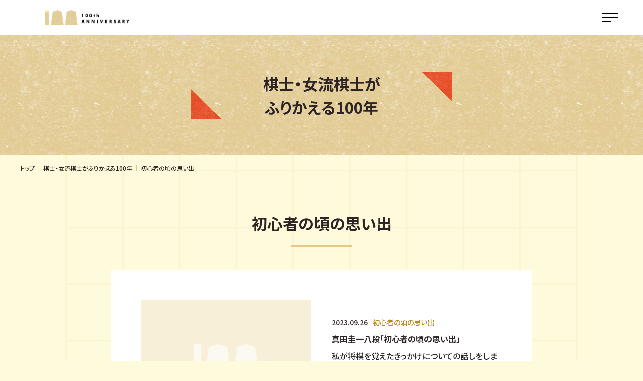

--- FILE ---
content_type: text/html; charset=UTF-8
request_url: https://shogi100th.com/column/shosinsya/
body_size: 26058
content:
<!DOCTYPE html>
<html lang="ja">
<head prefix="og: https://ogp.me/ns# fb: https://ogp.me/ns/fb# website: https://ogp.me/ns/website#">
<script>(function(w,d,s,l,i){w[l]=w[l]||[];w[l].push({'gtm.start':
new Date().getTime(),event:'gtm.js'});var f=d.getElementsByTagName(s)[0],
j=d.createElement(s),dl=l!='dataLayer'?'&l='+l:'';j.async=true;j.src=
'https://www.googletagmanager.com/gtm.js?id='+i+dl;f.parentNode.insertBefore(j,f);
})(window,document,'script','dataLayer','GTM-MVVH55C');</script>
<link rel="preconnect" href="https://fonts.googleapis.com">
<link rel="preconnect" href="https://fonts.gstatic.com" crossorigin>
<link href="https://fonts.googleapis.com/css2?family=Noto+Sans+JP:wght@300;400;500;700&amp;display=swap" rel="stylesheet">
<style>
:root{--swiper-theme-color:#007aff}[class*=acms-col]{min-height:1px;padding-right:20px;padding-left:20px}@media (min-width:768px){[class*=acms-col]{padding-right:20px;padding-left:20px}}[class*=acms-col],[class*=acms-col]:after,[class*=acms-col]:before{box-sizing:border-box}.acms-col-12{float:none;width:100%}@media (min-width:768px){.acms-col-md-4{float:left;width:33.3333333333%}}*{box-sizing:border-box}:after,:before{box-sizing:inherit}body,div,h1,h2,h3,header,html,img,li,nav,p,section,span,time,ul{margin:0;padding:0;font-size:100%;vertical-align:baseline;background:0 0;border:0;outline:0}body{line-height:1}header,nav,section{display:block}ul{list-style:none}a{margin:0;padding:0;font-size:100%;vertical-align:baseline;background:0 0}input{vertical-align:middle}button{margin:0;padding:0;border:0}a{text-decoration:none}h1,h2,h3{font-weight:inherit}:root{--font-color:#2d2525;--link-color:#BA8614;--link-visited-color:#BA8614;--text-lightest:#FFF;--text-em-color:#F8FA95;--text-primary-color:#BA8614;--primary-color:#E6C886;--surface01:#F8EFD9;--surface02:#FFFEF2;--surface03:#FFF;--border01:#724E34;--label-color:#E75A37;--dimmed-color:#979292}html{width:100%;height:100%;height:-webkit-fill-available;font-size:62.5%}body{width:100%;height:100%;min-height:100vh;min-height:-webkit-fill-available;overflow-x:hidden;color:var(--font-color);font-style:normal;background-color:#fdfbdc;-webkit-text-size-adjust:100%;-moz-text-size-adjust:100%;text-size-adjust:100%;font-weight:500;font-family:"Noto Sans JP",sans-serif;font-feature-settings:"palt"}a{color:var(--font-color)}img{width:100%;height:auto;vertical-align:bottom}.l-container-md{box-sizing:border-box;width:870px;max-width:100%;margin:0 auto;padding:0 15px}.l-header{position:fixed;top:0;left:0;z-index:10;display:flex;justify-content:space-between;align-items:center;width:100%;height:70px;background:#fff}@media all and (max-width:900px){.l-header{height:60px}}.l-header__logo{display:flex;justify-content:flex-start;align-items:center;height:70px;padding-left:90px;font-size:0;line-height:NaN}.l-header__logo:after,.l-header__logo:before{display:block;width:0;height:0;content:""}.l-header__logo:before{margin-bottom:NaNem}.l-header__logo:after{margin-top:NaNem}.l-header__logo a{display:block;width:167px}.l-header__logo img{display:block;width:100%;height:auto}@media all and (max-width:900px){.l-header__logo{height:60px;padding-left:15px}}.l-header__list-inner{padding:40px 40px 60px}.l-header__nav{position:absolute;right:0;width:100%;height:100vh;overflow-y:auto;background-color:var(--surface03)}.l-header__nav a{text-decoration:none}@media not all and (max-width:900px){.l-header__nav{top:70px;width:calc(450px - 70px);height:auto;max-height:calc(100vh - 70px)}}@media all and (max-width:900px){.l-header__nav{top:60px;width:100%;height:calc(100vh - 60px)}}.js-globalnav-btn{position:relative;display:block;width:32px;height:18px;background-color:#fff;-webkit-appearance:none;-moz-appearance:none;appearance:none}.js-globalnav-btn span{position:absolute;left:0;display:block;width:100%;height:2px}.js-globalnav-btn span:before{display:block;content:"";width:100%;height:100%;background-color:#000}.js-globalnav-btn span:nth-of-type(1){top:0}.js-globalnav-btn span:nth-of-type(2){top:0;bottom:0;margin:auto}.js-globalnav-btn span:nth-of-type(3){bottom:0}.js-globalnav-btn span:nth-of-type(3):before{width:60%}@media not all and (max-width:900px){.js-globalnav-btn{margin-right:50px}}@media all and (max-width:900px){.js-globalnav-btn{margin-right:15px}}.js-globalnav-contents{display:none}.l-wrapper{position:relative}@media all and (max-width:900px){.l-wrapper{overflow-x:hidden}}@media not all and (max-width:900px){.l-wrapper-bg{padding:70px 0 40px;background:url([data-uri]) center top/1020px auto repeat-y}}@media all and (max-width:900px){.l-wrapper-bg{padding:60px 0 40px;background:url([data-uri]) center top/calc(100% - 30px) auto repeat-y}}.l-loading{position:fixed;top:0;left:0;z-index:100;display:flex;justify-content:center;align-items:center;width:100%;height:100%;background-color:#fdfbdc}.l-loading[data-count="1"] .-child1 .-gChild1{opacity:1}.l-loading[data-count="1"] .-child2 .-gChild1{opacity:1}.l-loading[data-count="1"] .-child3 .-gChild1{opacity:1}.l-loading__main{display:flex;justify-content:space-between;align-items:center;width:100px;height:30px}.l-loading__child{position:relative}.l-loading__gChild{top:0;right:0;bottom:0;left:0;margin:auto;text-align:center;opacity:0}.l-loading__gChild img{width:auto;height:30px}.l-loading__gChild.-gChild2{position:absolute}.l-loading__gChild.-gChild3{position:absolute}.c-btn-plane{font-size:1.4rem;line-height:1.4285714286;display:inline-flex;justify-content:center;align-items:center;width:198px;height:40px;margin:0;background-color:var(--surface02);border:1px solid var(--primary-color)}.c-btn-plane:link{text-decoration:none}.c-btn-plane:link,.c-btn-plane:visited{color:var(--font-color)}.c-title-section{text-align:center}.c-title-section__img{display:block;width:27px;height:auto;margin:0 auto 17px}.c-title-section__text{font-size:2rem;line-height:1.5;font-weight:700;font-family:"Noto Sans JP",sans-serif;font-feature-settings:"palt"}@media all and (min-width:520px){.c-title-section__img{margin-bottom:27px}}.c-list-headline__child{border-bottom:1px dotted var(--primary-color)}.c-list-headline__link{position:relative;display:flex;padding:25px 0 25px 30px;text-decoration:none}.c-list-headline__link:before{display:block;content:"";position:absolute;top:28px;left:0;width:9px;height:9px;margin:auto;background-color:var(--primary-color);border-radius:50%}@media all and (max-width:900px){.c-list-headline__link{padding:20px 0 20px 20px}.c-list-headline__link::before{top:23px}}.c-list-headline__info{display:flex}.c-list-headline__info time{font-size:1.4rem;line-height:1;display:block;width:90px;margin-right:5px}.c-list-headline__text{flex:1;font-size:1.4rem;line-height:1.4285714286}.c-list-headline__text:after,.c-list-headline__text:before{display:block;width:0;height:0;content:""}.c-list-headline__text:before{margin-bottom:-.2142857143em}.c-list-headline__text:after{margin-top:-.2142857143em}@media all and (min-width:520px){.c-list-headline__text{font-size:1.6rem;line-height:1.5}.c-list-headline__text:after,.c-list-headline__text:before{display:block;width:0;height:0;content:""}.c-list-headline__text:before{margin-bottom:-.25em}.c-list-headline__text:after{margin-top:-.25em}}.c-nav-global li{font-size:1.8rem;line-height:1.5}.c-nav-global li:not(:last-of-type){margin-bottom:30px}.c-nav-global a{position:relative;display:block;padding-left:20px}.c-nav-global a:before{display:block;content:"";position:absolute;top:0;bottom:0;left:0;width:9px;height:9px;margin:auto;background-color:var(--primary-color);border-radius:50%}@media all and (max-width:360px){.c-nav-global li{font-size:1.6rem;line-height:1.5}}.c-nav-btn{margin-bottom:0;padding:0;list-style:none}.c-nav-btn ul{display:flex;flex-wrap:wrap;justify-content:flex-start;align-items:stretch;margin-right:-10px;margin-left:-10px}.c-nav-btn li{font-size:1.6rem;line-height:1.5;font-weight:700;font-family:"Noto Sans JP",sans-serif;font-feature-settings:"palt";box-sizing:border-box;margin-bottom:20px;padding-right:10px;padding-left:10px;text-align:center}.c-nav-btn li[class*=acms-col]{float:none}.c-nav-btn li:nth-of-type(even)>a{background-image:url(/themes/shogi100th/dest/assets/nav-bg02.png)}.c-nav-btn a{display:flex;justify-content:center;align-items:center;width:100%;height:100%;padding:13px 30px;background-image:url(/themes/shogi100th/dest/assets/nav-bg01.png);background-repeat:repeat;background-size:contain;border-radius:8px}.c-nav-btn a:link{text-decoration:none}.c-nav-btn__inner span{display:inline-block;flex:0}@media all and (min-width:780px){.c-nav-btn li{height:100px}}.p-top-section-title{margin-right:30px;margin-bottom:30px;margin-left:30px}@media all and (min-width:520px){.p-top-section-title{margin-bottom:50px}}.p-top-section{margin-top:100px}@media not all and (max-width:900px){.p-top-nav{max-width:800px;margin:0 auto 0}}@media all and (max-width:900px){.p-top-nav{width:auto;margin:0 15px 0}}.p-top-news{padding:15px 0 20px}@media all and (max-width:900px){.p-top-news{position:relative;margin-top:30px}}.p-top-news .c-title-section{transform:translateY(-15px)}.p-top-news__bg{background-color:var(--surface02)}.p-top-news__inner{padding-bottom:20px}@media not all and (max-width:900px){.p-top-news__inner{width:800px;margin:0 auto}}@media all and (max-width:900px){.p-top-news__inner{padding-right:15px;padding-left:15px}}.p-top-news__btn{text-align:center;transform:translateY(20px)}.p-top-news__koma{position:absolute;height:auto}.p-top-news__koma.-r-1{top:-12%;right:3%;width:18%}.p-kv{position:relative;overflow:hidden}@media not all and (max-width:900px){.p-kv{height:820px;background:url(/themes/shogi100th/dest/assets/bg_orange.png) center 0 no-repeat}}@media all and (max-width:900px){.p-kv{height:120vw}}.p-kv__title{position:relative;z-index:1;margin:0 auto 0;text-align:center}@media not all and (max-width:900px){.p-kv__title{width:300px;padding:60px 0 0}}@media all and (max-width:900px){.p-kv__title{width:56%;padding:50px 0 0}}.js-kv .p-kv__title{transform:translateY(20px);opacity:0}.js-kv .p-kv__photo{transform:translateY(20px);opacity:0}.p-kv__main{position:relative;max-width:1200px;height:100%;margin:0 auto 0}.p-kv__photo{position:absolute;top:0;right:0;left:0;z-index:1;width:100%;height:100%;margin:0 auto 0}@media not all and (max-width:900px){.p-kv__photo{background:url(/themes/shogi100th/dest/assets/bg.png) center 0 no-repeat}}@media all and (max-width:900px){.p-kv__photo{background:url(/themes/shogi100th/dest/assets/bg_sp.png) center bottom/100% auto no-repeat}}.p-lead{margin:0 0 60px;padding:100px 0 150px}@media all and (max-width:900px){.p-lead{position:relative;margin-bottom:0;padding:50px 0 60px}}.p-lead__main{position:relative;display:block;text-align:center}@media not all and (max-width:900px){.p-lead__main{width:900px;margin:0 auto 0}}@media all and (max-width:900px){.p-lead__main{width:auto;margin:0 35px 0}}.p-lead__title{display:block}@media all and (max-width:900px){.p-lead__title{display:block;margin-bottom:45px}}.p-lead__text{display:block}@media not all and (max-width:900px){.p-lead__text{position:absolute;top:0;left:0;width:100%;height:100%}}.p-lead__koma{position:absolute;height:auto}.p-lead__koma.-r-1{right:10.6666666667%;bottom:20%;width:22.6666666667%}.p-lead__koma.-r-2{right:2.6666666667%;bottom:19%;width:13.3333333333%}.js-lead-section .p-lead__title{transform:translateY(30px);opacity:0}.js-lead-section .p-lead__text{transform:translateY(30px);opacity:0}@media not all and (max-width:900px){.p-koma-position-pc{position:relative}}@media all and (max-width:900px){.p-koma-position-sp{position:relative}}@media not all and (max-width:900px){.p-koma-pc{display:block}}@media all and (max-width:900px){.p-koma-pc{display:none}}@media not all and (max-width:900px){.p-koma-sp{display:none}}@media all and (max-width:900px){.p-koma-sp{display:block}}.p-upperKoma{position:relative}@media not all and (max-width:900px){.p-upperKoma__body{position:absolute;top:0;right:0;left:0;width:1px;height:1px;margin:auto}}.p-upperKoma__child{position:absolute;z-index:2;height:auto}@media not all and (max-width:900px){.p-upperKoma__child.-l-1{top:126px;left:-250px;width:52px}.p-upperKoma__child.-l-1 img{transform:rotate(40deg)}.p-upperKoma__child.-l-2{top:-10px;left:-500px;width:120px}.p-upperKoma__child.-l-2 img{transform:rotate(20deg)}.p-upperKoma__child.-l-3{top:200px;left:-600px;width:90px}.p-upperKoma__child.-l-3 img{transform:rotate(10deg)}.p-upperKoma__child.-l-4{top:640px;left:-680px;width:230px}.p-upperKoma__child.-l-4 img{transform:rotate(0)}.p-upperKoma__child.-r-1{top:200px;right:-270px;width:50px}.p-upperKoma__child.-r-1 img{transform:rotate(10deg)}.p-upperKoma__child.-r-2{top:-10px;right:-340px;width:104px}.p-upperKoma__child.-r-2 img{transform:rotate(10deg)}.p-upperKoma__child.-r-3{top:150px;right:-570px;width:104px}.p-upperKoma__child.-r-3 img{transform:rotate(10deg)}.p-upperKoma__child.-r-4{top:660px;right:-700px;width:367px}.p-upperKoma__child.-r-4 img{transform:rotate(-2deg)}}@media all and (max-width:900px){.p-upperKoma__child.-l-1{top:5.3333333333vw;left:-1.3333333333%;width:12%;transform:rotate(50deg)}.p-upperKoma__child.-l-2{top:20vw;left:-24%;width:32%;transform:rotate(50deg)}.p-upperKoma__child.-r-1{top:-9.3333333333vw;right:-3.4666666667%;width:21.3333333333%;transform:rotate(55deg)}.p-upperKoma__child.-r-2{top:16vw;right:-4%;width:13.3333333333%;transform:rotate(10deg)}.p-upperKoma__child.-r-3{right:-18.6666666667%;bottom:14.6666666667vw;width:34.6666666667%;transform:rotate(0)}}.js-scroll-view{opacity:0}
</style>
<link rel="preload" href="/themes/shogi100th/dest/bundle.css?date=20230612175205" as="style" onload="this.onload=null;this.rel='stylesheet'">
<noscript><link rel="stylesheet" href="/themes/shogi100th/dest/bundle.css?date=20230612175205"></noscript>
<script>
  /*! loadCSS. [c]2017 Filament Group, Inc. MIT License */
  /* This file is meant as a standalone workflow for
  - testing support for link[rel=preload]
  - enabling async CSS loading in browsers that do not support rel=preload
  - applying rel preload css once loaded, whether supported or not.
  */
  !function(t){"use strict";t.loadCSS||(t.loadCSS=function(){});var e=loadCSS.relpreload={};if(e.support=function(){var e;try{e=t.document.createElement("link").relList.supports("preload")}catch(t){e=!1}return function(){return e}}(),e.bindMediaToggle=function(t){var e=t.media||"all";function a(){t.addEventListener?t.removeEventListener("load",a):t.attachEvent&&t.detachEvent("onload",a),t.setAttribute("onload",null),t.media=e}t.addEventListener?t.addEventListener("load",a):t.attachEvent&&t.attachEvent("onload",a),setTimeout(function(){t.rel="stylesheet",t.media="only x"}),setTimeout(a,3e3)},e.poly=function(){if(!e.support())for(var a=t.document.getElementsByTagName("link"),n=0;n<a.length;n++){var o=a[n];"preload"!==o.rel||"style"!==o.getAttribute("as")||o.getAttribute("data-loadcss")||(o.setAttribute("data-loadcss",!0),e.bindMediaToggle(o))}},!e.support()){e.poly();var a=t.setInterval(e.poly,500);t.addEventListener?t.addEventListener("load",function(){e.poly(),t.clearInterval(a)}):t.attachEvent&&t.attachEvent("onload",function(){e.poly(),t.clearInterval(a)})}"undefined"!=typeof exports?exports.loadCSS=loadCSS:t.loadCSS=loadCSS}("undefined"!=typeof global?global:this);
</script>
<meta charset="UTF-8">
<meta http-equiv="X-UA-Compatible" content="IE=edge">
<meta name="viewport" content="width=device-width,initial-scale=1.0">
<meta name="format-detection" content="telephone=no">
<title>初心者の頃の思い出 | 棋士・女流棋士がふりかえる100年 | 日本将棋連盟100周年記念サイト</title>
<meta property="og:url" content="https://shogi100th.com/column/shosinsya/">
<meta property="og:site_name" content="日本将棋連盟100周年記念サイト">
<meta property="og:title" content="初心者の頃の思い出 | 棋士・女流棋士がふりかえる100年 | 日本将棋連盟100周年記念サイト">
<meta property="og:type" content="article">
<meta property="og:description" content="公益社団法人日本将棋連盟の100周年記念サイトです。将棋のある今日を、これからも。すべての歩みに、ありがとう。">
<meta property="og:image" content="https://shogi100th.com/media/001/202212/ogp.png">
<meta property="og:image:secure_url" content="https://shogi100th.com/media/001/202212/ogp.png" />
<meta property="og:image:width" content="1200" />
<meta property="og:image:height" content="630" />
<meta name="description" content="公益社団法人日本将棋連盟の100周年記念サイトです。将棋のある今日を、これからも。すべての歩みに、ありがとう。">
<meta name="keywords" content="">
<meta name="twitter:title" content="初心者の頃の思い出 | 棋士・女流棋士がふりかえる100年 | 日本将棋連盟100周年記念サイト">
<meta name="twitter:card" content="summary">
<meta name="twitter:domain" content="shogi100th.com">
<meta name="twitter:image" content="https://shogi100th.com/media/001/202212/ogp.png">
<link rel="icon" href="/themes/shogi100th/images/common/favicon.ico">
<script src="/themes/shogi100th/dest/vendor.js?date=20221228123356" defer></script>
<script src="/themes/shogi100th/dest/bundle.js?date=20230612175205" defer></script>
<script src="/themes/shogi100th/dest/common.js?date=20221228123356" defer></script>
<meta name="csrf-token" content="c42930e841608dc71039191689ebb1d22e5c1e6b554c0aab2f2b68a7f363b98d"><meta name="generator" content="a-blog cms" />
</head>
<body>
<noscript><iframe src="https://www.googletagmanager.com/ns.html?id=GTM-MVVH55C"
height="0" width="0" style="display:none;visibility:hidden"></iframe></noscript>
<header class="l-header js-header" data-scroll-header>
<p class="l-header__logo">
<a href="https://shogi100th.com/" class="js-viewing-indelible">
<img loading="lazy" src="/themes/shogi100th/images/common/logo.png" width="355" height="63" alt="100th ANNIVERSARY">
</a>
</p>
<button class="js-globalnav-btn" aria-controls="global-menu" aria-expanded="false" aria-label="メインメニュー開閉ボタン">
<span></span>
<span></span>
<span></span>
</button>
<nav class="l-header__nav js-globalnav-contents" id="global-menu">
<div class="l-header__list">
<div class="l-header__list-inner">
<div class="c-nav-global">
<ul>
<li >
<a href="https://shogi100th.com/" class="js-viewing-indelible" target="">
トップ
</a>
</li>
<li >
<a href="https://shogi100th.com/news/" class="js-viewing-indelible" target="">
最新情報
</a>
</li>
<li >
<a href="https://shogi100th.com/event/" class="js-viewing-indelible" target="">
イベント情報
</a>
</li>
<li >
<a href="https://shogi100th.com/#message" class="js-viewing-indelible" target="">
100周年によせて
</a>
</li>
<li >
<a href="https://shogi100th.com/shikishi/" class="js-viewing-indelible" target="">
100周年によせて～色紙篇～
</a>
</li>
<li >
<a href="https://shogi100th.com/column/" class="js-viewing-indelible" target="">
棋士・女流棋士がふりかえる100年
</a>
</li>
<li >
<a href="https://shogi100th.com/#campaign" class="js-viewing-indelible" target="">
みんなでつくる100周年
</a>
</li>
<li >
<a href="https://shogi100th.com/logo/" class="js-viewing-indelible" target="">
みんなでつくる100周年～棋士・女流棋士篇～
</a>
</li>
<li >
<a href="https://shogi100th.com/history/" class="js-viewing-indelible" target="">
年表でふりかえる100年
</a>
</li>
<li >
<a href="https://shogi100th.com/#project" class="js-viewing-indelible" target="">
東西将棋会館移転プロジェクト
</a>
</li>
<li >
<a href="https://shogi100th.com/video/" class="js-viewing-indelible" target="">
会館建設委員会メッセージ動画
</a>
</li>
<li >
<a href="https://www.shogi.or.jp/about/activity/donation/?mi=top" target="_blank">
寄付のお願い
</a>
</li>
<li >
<a href="https://shogi100th.com/#sponsor" class="js-viewing-indelible" target="">
賛同企業・自治体の皆様
</a>
</li>
</ul>
</div>
</div>
</div>
</nav>
</header>
<div class="l-wrapper">
<div class="l-wrapper-bg">
<div class="c-title-page">
<div class="c-title-page__inner">
<h2 class="c-title-page__text"><span>棋士・女流棋士が</span><span>ふりかえる100年</span></h2>
</div>
</div>
<nav class="c-topicpath" aria-label="現在位置">
<ol>
<li>
<a href="https://shogi100th.com/">トップ</a>
</li>
<li>
<a href="https://shogi100th.com/column/">棋士・女流棋士がふりかえる100年</a>
</li>
<li>
<a href="https://shogi100th.com/column/shosinsya/">初心者の頃の思い出</a>
</li>
</ol>
</nav>
<div class="l-container-md">
<div class="l-wrapper-contents">
<h3 class='c-title-stand'>初心者の頃の<span>思い出</span></h3>
<div>
<ul class="c-list-summary">
<li class="js-scroll-view acms-col-12">
<a href="https://shogi100th.com/column/shosinsya/entry-224.html" class="c-card -link">
<div class="c-card__inner">
<div class="c-card__img-wrap">
<img
src="/themes/shogi100th/images/common/image.svg"
data-src="/themes/shogi100th/images/common/no-image-card.png"
alt=""
width="340"
height="255"
class="c-card__img js-lazy-load">
</div>
<div class="c-card__info">
<div class="c-card__labels">
<time class="c-card__date">2023.09.26</time>
<p class="c-card__category">初心者の頃の思い出</p>
</div>
<h3 class="c-card__subtitle">真田圭一八段「初心者の頃の思い出」</h3>
<p class="c-card__note">私が将棋を覚えたきっかけについての話しをします。私が六才、小学一年生の時でした。祖父宅に遊びに行った際、脚付きの将棋盤に興味を示したのが始まりでした。その後、祖父が盤を出し盤上に駒を広げて、どんな...</p>
</div>
</div>
</a>
</li>
<li class="js-scroll-view acms-col-12">
<a href="https://shogi100th.com/column/shosinsya/entry-208.html" class="c-card -link">
<div class="c-card__inner">
<div class="c-card__img-wrap">
<img
src="/themes/shogi100th/images/common/image.svg"
data-src="/themes/shogi100th/images/common/no-image-card.png"
alt=""
width="340"
height="255"
class="c-card__img js-lazy-load">
</div>
<div class="c-card__info">
<div class="c-card__labels">
<time class="c-card__date">2023.07.25</time>
<p class="c-card__category">初心者の頃の思い出</p>
</div>
<h3 class="c-card__subtitle">高浜愛子女流１級「初心者の頃の思い出」</h3>
<p class="c-card__note">私が将棋の駒の動かし方を覚えたのは小学6年生後半の頃です。 きっかけは小学1年生から6年生まで続けていたピアノを辞め、次に何をしようかと色々模索していた時、将棋が趣味である祖父がもし良かったらと1から教...</p>
</div>
</div>
</a>
</li>
<li class="js-scroll-view acms-col-12">
<a href="https://shogi100th.com/column/shosinsya/entry-201.html" class="c-card -link">
<div class="c-card__inner">
<div class="c-card__img-wrap">
<img
src="/themes/shogi100th/images/common/image.svg"
data-src="/themes/shogi100th/images/common/no-image-card.png"
alt=""
width="340"
height="255"
class="c-card__img js-lazy-load">
</div>
<div class="c-card__info">
<div class="c-card__labels">
<time class="c-card__date">2023.06.27</time>
<p class="c-card__category">初心者の頃の思い出</p>
</div>
<h3 class="c-card__subtitle">真田彩子女流三段「今だから言える、初心者の頃のエピソード」</h3>
<p class="c-card__note">私の子供の頃は、どの家庭にも将棋盤や囲碁盤があるのが普通の時代と、テレビゲームやポータブルゲームが出始めの時期の境目だったと思う。 我が家には将棋盤も囲碁盤もあったので、あるからには自然と使って遊ぶ...</p>
</div>
</div>
</a>
</li>
<li class="js-scroll-view acms-col-12">
<a href="https://shogi100th.com/column/shosinsya/entry-196.html" class="c-card -link">
<div class="c-card__inner">
<div class="c-card__img-wrap">
<img
src="/themes/shogi100th/images/common/image.svg"
data-src="/themes/shogi100th/images/common/no-image-card.png"
alt=""
width="340"
height="255"
class="c-card__img js-lazy-load">
</div>
<div class="c-card__info">
<div class="c-card__labels">
<time class="c-card__date">2023.05.23</time>
<p class="c-card__category">初心者の頃の思い出</p>
</div>
<h3 class="c-card__subtitle">高田尚平七段「将棋手帳」</h3>
<p class="c-card__note">半世紀ほど前の記憶でも、かなり鮮明に残っているものもあれば、氷河が溶けていくように消えてしまったり、年月の経過のうちに形を変えてしまったものもある。 そのような記憶を確かめる手がかりとして、日記など...</p>
</div>
</div>
</a>
</li>
<li class="js-scroll-view acms-col-12">
<a href="https://shogi100th.com/column/shosinsya/entry-187.html" class="c-card -link">
<div class="c-card__inner">
<div class="c-card__img-wrap">
<img
src="/themes/shogi100th/images/common/image.svg"
data-src="/themes/shogi100th/images/common/no-image-card.png"
alt=""
width="340"
height="255"
class="c-card__img js-lazy-load">
</div>
<div class="c-card__info">
<div class="c-card__labels">
<time class="c-card__date">2023.05.09</time>
<p class="c-card__category">初心者の頃の思い出</p>
</div>
<h3 class="c-card__subtitle">豊川孝弘七段「初心者の頃の思い出」</h3>
<p class="c-card__note">私が子供の頃は、学校の教室に将棋盤と駒があった。 ある時、何がきっかけだったのかは忘れてしまったが、学校で将棋がブームとなり、休み時間には毎日クラスの友人達と盤を挟んでの将棋大会が開催されていた。 ...</p>
</div>
</div>
</a>
</li>
<li class="js-scroll-view acms-col-12">
<a href="https://shogi100th.com/column/shosinsya/entry-179.html" class="c-card -link">
<div class="c-card__inner">
<div class="c-card__img-wrap">
<img
src="/themes/shogi100th/images/common/image.svg"
data-src="/themes/shogi100th/images/common/no-image-card.png"
alt=""
width="340"
height="255"
class="c-card__img js-lazy-load">
</div>
<div class="c-card__info">
<div class="c-card__labels">
<time class="c-card__date">2023.04.25</time>
<p class="c-card__category">初心者の頃の思い出</p>
</div>
<h3 class="c-card__subtitle">村田智穂女流二段「初心者の頃の思い出」</h3>
<p class="c-card__note">「４歳で将棋を覚えました」と言うと、「そんなに小さなころから？！」とよく驚かれます。これは両親から聞いたもので、自分自身では知らないうちに将棋を指していた感覚です。 家の環境が大きかったのかもしれま...</p>
</div>
</div>
</a>
</li>
<li class="js-scroll-view acms-col-12">
<a href="https://shogi100th.com/column/shosinsya/entry-168.html" class="c-card -link">
<div class="c-card__inner">
<div class="c-card__img-wrap">
<img
src="/themes/shogi100th/images/common/image.svg"
data-src="/themes/shogi100th/images/common/no-image-card.png"
alt=""
width="340"
height="255"
class="c-card__img js-lazy-load">
</div>
<div class="c-card__info">
<div class="c-card__labels">
<time class="c-card__date">2023.04.11</time>
<p class="c-card__category">初心者の頃の思い出</p>
</div>
<h3 class="c-card__subtitle">室谷由紀女流三段「初心者の頃の思い出」</h3>
<p class="c-card__note">子供将棋教室に通ってしばらく経ち、ようやく少しは指せるようになってきたかなという頃、大阪市内に将棋連盟がやっている道場があるから行ってみないかとお声掛けを頂いた。将棋連盟にオフィシャルで級を認定し...</p>
</div>
</div>
</a>
</li>
<li class="js-scroll-view acms-col-12">
<a href="https://shogi100th.com/column/shosinsya/entry-142.html" class="c-card -link">
<div class="c-card__inner">
<div class="c-card__img-wrap">
<img
src="/themes/shogi100th/images/common/image.svg"
data-src="/themes/shogi100th/images/common/no-image-card.png"
alt=""
width="340"
height="255"
class="c-card__img js-lazy-load">
</div>
<div class="c-card__info">
<div class="c-card__labels">
<time class="c-card__date">2023.03.28</time>
<p class="c-card__category">初心者の頃の思い出</p>
</div>
<h3 class="c-card__subtitle">島本亮五段「初心者の頃の思い出」</h3>
<p class="c-card__note">将棋との出会いは、小学一年生の大掃除をしていた時。 片面が囲碁で、片面が将棋になっている木の盤でした。姉に歩回りや山崩しなどの遊びを教わり、その後に本将棋を父から教わったのが始まり。 父が買ってきた...</p>
</div>
</div>
</a>
</li>
<li class="js-scroll-view acms-col-12">
<a href="https://shogi100th.com/column/shosinsya/entry-132.html" class="c-card -link">
<div class="c-card__inner">
<div class="c-card__img-wrap">
<img
src="/themes/shogi100th/images/common/image.svg"
data-src="/themes/shogi100th/images/common/no-image-card.png"
alt=""
width="340"
height="255"
class="c-card__img js-lazy-load">
</div>
<div class="c-card__info">
<div class="c-card__labels">
<time class="c-card__date">2023.03.14</time>
<p class="c-card__category">初心者の頃の思い出</p>
</div>
<h3 class="c-card__subtitle">野田澤彩乃女流初段「初心者の頃の思い出」</h3>
<p class="c-card__note"> わたしの初心者時代は、記憶は曖昧だが、記録がある。将棋連盟が発行していた「将棋マガジン」での一企画、「アヤノの挑戦」。初心者の女の子の上達模様をドキュメントした、1年半の連載企画。スタート時、わた...</p>
</div>
</div>
</a>
</li>
<li class="js-scroll-view acms-col-12">
<a href="https://shogi100th.com/column/shosinsya/entry-120.html" class="c-card -link">
<div class="c-card__inner">
<div class="c-card__img-wrap">
<img
src="/themes/shogi100th/images/common/image.svg"
data-src="/themes/shogi100th/images/common/no-image-card.png"
alt=""
width="340"
height="255"
class="c-card__img js-lazy-load">
</div>
<div class="c-card__info">
<div class="c-card__labels">
<time class="c-card__date">2023.02.28</time>
<p class="c-card__category">初心者の頃の思い出</p>
</div>
<h3 class="c-card__subtitle">阿部光瑠七段「初心者の頃の思い出」</h3>
<p class="c-card__note"> 私は、何度もパソコンと睨めっこしながら、初心者時代の思い出とアマチュア時代の思い出を書いては消し、書いては消しを繰り返していた。 そして、ようやく気付いた。気付いてしまったのだ……。 【将棋】のことと...</p>
</div>
</div>
</a>
</li>
</ul>
<nav class="c-pager" aria-label="ページ送り">
<ul class="clearfix">
<li><span>1</span></li>
<li><a href="https://shogi100th.com/column/shosinsya/page/2/"><span>2</span></a></li>
<li><a href="https://shogi100th.com/column/shosinsya/page/2/"><span><img src="/themes/shogi100th/images/common/pager-arroe-right.svg" width="6" height="14" alt="次の記事へ"></span></a></li>
</ul>
</nav>
</div>
</div>
</div>
<div class="p-column-page-foot-nav">
<div class="l-container-md">
<div>
<h3 class='c-title-mini-stand'>カテゴリー</h3>
<ul class="c-nav-thumbnail__list">
<li class="c-nav-thumbnail__item acms-col-12 acms-col-sm-6 acms-col-lg-4">
<a href="https://shogi100th.com/column/meitaikyoku%E3%83%BBomoidenoikkyoku/" class="js-lazy-load c-nav-thumbnail__link">
<img
src="/themes/shogi100th/images/common/image.svg"
data-src="/media/002/202212/mode3_w98_h98-meitaikyoku_.jpg"
alt=""
width="98"
height="98"
class="js-lazy-load" style="transform: none; opacity: 1;">
<p>名対局・思い出の一局</p>
</a>
</li>
<li class="c-nav-thumbnail__item acms-col-12 acms-col-sm-6 acms-col-lg-4">
<a href="https://shogi100th.com/column/kaikan/" class="js-lazy-load c-nav-thumbnail__link">
<img
src="/themes/shogi100th/images/common/image.svg"
data-src="/media/002/202212/mode3_w98_h98-shougikaikan.jpg"
alt=""
width="98"
height="98"
class="js-lazy-load" style="transform: none; opacity: 1;">
<p>現会館の思い出や<span>エピソード</span></p>
</a>
</li>
<li class="c-nav-thumbnail__item acms-col-12 acms-col-sm-6 acms-col-lg-4">
<a href="https://shogi100th.com/column/shosinsya/" class="js-lazy-load c-nav-thumbnail__link">
<img
src="/themes/shogi100th/images/common/image.svg"
data-src="/media/002/202212/mode3_w98_h98-shoshinsha.jpg"
alt=""
width="98"
height="98"
class="js-lazy-load" style="transform: none; opacity: 1;">
<p>初心者の頃の<span>思い出</span></p>
</a>
</li>
<li class="c-nav-thumbnail__item acms-col-12 acms-col-sm-6 acms-col-lg-4">
<a href="https://shogi100th.com/column/kigu/" class="js-lazy-load c-nav-thumbnail__link">
<img
src="/themes/shogi100th/images/common/image.svg"
data-src="/media/002/202212/mode3_w98_h98-kiban.jpg"
alt=""
width="98"
height="98"
class="js-lazy-load" style="transform: none; opacity: 1;">
<p>思い出の棋具</p>
</a>
</li>
<li class="c-nav-thumbnail__item acms-col-12 acms-col-sm-6 acms-col-lg-4">
<a href="https://shogi100th.com/column/sisyo/" class="js-lazy-load c-nav-thumbnail__link">
<img
src="/themes/shogi100th/images/common/image.svg"
data-src="/media/002/202212/mode3_w98_h98-shishou.jpg"
alt=""
width="98"
height="98"
class="js-lazy-load" style="transform: none; opacity: 1;">
<p>師匠との思い出</p>
</a>
</li>
<li class="c-nav-thumbnail__item acms-col-12 acms-col-sm-6 acms-col-lg-4">
<a href="https://shogi100th.com/column/shoureikai/" class="js-lazy-load c-nav-thumbnail__link">
<img
src="/themes/shogi100th/images/common/image.svg"
data-src="/media/002/202212/mode3_w98_h98-shoureikai.jpg"
alt=""
width="98"
height="98"
class="js-lazy-load" style="transform: none; opacity: 1;">
<p>奨励会の思い出</p>
</a>
</li>
</ul>
</div>
</div>
</div>
<div class="l-footer-links">
<div class="l-container-md">
<div class="c-banner">
<ul class="c-banner__list">
<li class="c-banner__item acms-col-12 acms-col-sm-6">
<a href="https://www.shogi.or.jp/about/activity/donation/?mi=top" target="_blank" class="c-banner__link" rel="noopener noreferrer">
<img src="/media/001/202212/mode3_w800-shogikaikan_kifu900.jpg" width="900" height="300" alt="寄付のお願い" class="js-lazy-load c-banner__img">
</a>
</li>
<li class="c-banner__item acms-col-12 acms-col-sm-6">
<a href="https://www.shogi.or.jp/" target="_blank" class="c-banner__link" rel="noopener noreferrer">
<img src="/media/001/202212/mode3_w800-ShogiAssociation900.jpg" width="900" height="300" alt="日本将棋連盟公式サイト" class="js-lazy-load c-banner__img">
</a>
</li>
<li class="c-banner__item acms-col-12 acms-col-sm-6">
<a href="https://readyfor.jp/projects/shogikaikan06" target="_blank" class="c-banner__link" rel="noopener noreferrer">
<img src="/media/004/202408/mode3_w800-C_shogi_6_sub_240328.jpg" width="736" height="414" alt="新将棋会館建設プロジェクト 最終期 #ここから始まる新たな一手" class="js-lazy-load c-banner__img">
</a>
</li>
<li class="c-banner__item acms-col-12 acms-col-sm-6">
<a href="https://camp-fire.jp/projects/763805/view" target="_blank" class="c-banner__link" rel="noopener noreferrer">
<img src="/media/001/202408/mode3_w800-%E5%B8%82HP%E3%83%90%E3%83%8A%E3%83%BC%EF%BC%88%E5%BA%83%E5%A0%B1%E5%AE%A4%E4%BD%9C%E6%88%90%EF%BC%89.jpg" width="1080" height="400" alt="関西将棋会館建設プロジェクト" class="js-lazy-load c-banner__img">
</a>
</li>
</ul>
<p class="c-banner__note">※東西将棋会館建設クラウドファンディング最終期は、2024年6月30日までです。<br />
※関西将棋会館建設のための「高槻市・ふるさと納税」は2024年12月31日までです。</p>
</div>
<div class="c-list-sns">
<ul aria-label="各SNSアカウントページ">
<li>
<a href="https://www.facebook.com/shogi.jsa/" target="_blank" rel="noopener noreferrer">
<img loading="lazy" src="/themes/shogi100th/images/common/sns/facebook.svg" width="60" height="61" alt="日本将棋連盟FaceBookページ">
<span>@shogi.jsa</span>
</a>
</li>
<li>
<a href="https://twitter.com/shogi_jsa" target="_blank" rel="noopener noreferrer">
<img loading="lazy" src="/themes/shogi100th/images/common/sns/twitter.svg" width="60" height="61" alt="日本将棋連盟【公式】Twitterアカウント">
<span>@shogi_jsa</span>
</a>
</li>
<li>
<a href="https://twitter.com/shogi100th" target="_blank" rel="noopener noreferrer">
<img loading="lazy" src="/themes/shogi100th/images/common/sns/twitter.svg" width="60" height="61" alt="日本将棋連盟100周年Twitterアカウント">
<span>@shogi100th</span>
</a>
</li>
</ul>
</div>
</div>
</div>
</div>
</div>
<footer class="l-footer">
<p class="l-footer__logo">
<a href='https://www.shogi.or.jp/' target="_blank" rel="noopener" aria-label="公益社団法人日本将棋連盟">
<svg xmlns="http://www.w3.org/2000/svg" xmlns:xlink="http://www.w3.org/1999/xlink" width="200" height="38.611" viewBox="0 0 200 38.611">
<defs>
<clipPath id="clip-path">
<rect width="200" height="38.612" fill="#fff" />
</clipPath>
</defs>
<g clip-path="url(#clip-path)">
<path d="M131.317,31.488c-.331.158-1.684.774-2.018,1.007-.409.285-.84.59-.833.892,0,.154.427.428.618.831a17.857,17.857,0,0,1,.553,2.761c0,.055.012.174.023.337-.274.071-1.071.271-1.42.309a8.472,8.472,0,0,1-2.654-.232c-.356-.091-1.394-.529-1.546-.529s-.122.091-.122.243a7.285,7.285,0,0,0,.182,1.613c.34,1.033,1.177,1.763,1.461,1.735.194-.019,1.613-.456,1.887-.548.218-.072,1.694-.694,2.315-1,.05.768.107,1.659.159,2.48a7.388,7.388,0,0,1-1.262,1.869,10.525,10.525,0,0,1-2.818,1.949c-.723.159-1.421.3-1.513.29a.9.9,0,0,0-.256.052c-.082.2.236.935.337,1.148a17.344,17.344,0,0,0,1.763,1.473c.152.125.482.009.578-.054s1.075-.962,1.633-1.407a7.925,7.925,0,0,0,1.664-2.4c.006-.016.012-.034.018-.05a20.447,20.447,0,0,1-.49,3.207,7.173,7.173,0,0,1-.555,2.092,4.2,4.2,0,0,1-1.355.837c-.238.086-.522.2-.5.319.055.3,1.131.826,1.433,1s1.5.827,1.59.893.809.323,1.148.112a4.879,4.879,0,0,0,.706-2.421,37.143,37.143,0,0,0,.012-3.872c-.059-.783-.247-6.32-.264-6.776a27.459,27.459,0,0,1,.348-5.161c.137-.427.467-.944.495-1.1a3.375,3.375,0,0,0-.358-1.077c-.224-.538-.629-.982-.961-.824" transform="translate(-58.546 -14.862)" fill="#fff" />
<path d="M160.919,49.259c-.389.041-1.561.077-2.848.1a1.7,1.7,0,0,1,.033-.193,5.926,5.926,0,0,0,.232-1.4c0-.309.254-.585-.926-.829a2.554,2.554,0,0,0-1.929.4c-.231.324-.461.34-.429.766.012.151.09.659.185,1.315l-1.449.021c-.445.007-6.641.384-7.572.549s-3.154-.543-3.576-.382a6.2,6.2,0,0,0-.688.842c-.22.314-.273,2.25.06,2.407s1.459-.378,2.181-.548a21.624,21.624,0,0,1,2.269-.414c1.513-.194,5.63-.44,6.143-.5.293-.037,1.687-.007,2.89.041a15.338,15.338,0,0,1,.111,1.853,19.4,19.4,0,0,1-.233,2.894c-.068.34-.191.809-.357.9a8.917,8.917,0,0,1-2.676.365,20.345,20.345,0,0,1-2.411.095c-.266-.008-.907-.074-1.208-.051-.138.011-.146.151-.146.213,0,.227,2.791,1.248,3.284,1.459a10.444,10.444,0,0,0,2.711.88,7.488,7.488,0,0,0,1.994.187c.468-.134,1.192-1.288,1.489-2.011a2.658,2.658,0,0,0,.433-1.587c-.109-.716-.341-1.718-.407-2.111a25.08,25.08,0,0,1-.1-2.708c.674.308,1.619.785,1.834.9a.966.966,0,0,0,.833-.109c.1-.055,1.013-1.135,1.378-1.421a3.2,3.2,0,0,0,.858-1.2c.112-.329.312-1.121.126-1.192s-1.133.377-2.092.48" transform="translate(-66.983 -22.158)" fill="#fff" />
<path d="M146.521,32.8c-.5-.058-1.517-.273-1.626.046-.115.336.716,1.142.851,1.318.384.5,2.188.373,3.32.206.856-.127,4.81-1.095,5.49-1.251.729-.168,4.43-.748,4.835-.78,1.193-.093,1.45-.606,1.46-.9s-.46-.887-1.024-1.435-1.41-1.153-1.851-.78a20.026,20.026,0,0,1-2.946,1.467,33.4,33.4,0,0,1-5.963,1.949,9.653,9.653,0,0,1-2.546.16" transform="translate(-68.452 -13.754)" fill="#fff" />
<path d="M147.294,41.661c-.07-.229-.691-.41-.985-.318a3.417,3.417,0,0,0-1.514,2.252c-.1.493.089.624.728,1.1s1.049.687,1.282.863a5,5,0,0,0,1.381.232c.473.092.4-.552.266-.857a5.96,5.96,0,0,1-.7-1.438c-.13-.639-.292-1.285-.461-1.838" transform="translate(-68.398 -19.522)" fill="#fff" />
<path d="M155.952,41.1c-.041-.235-.544-1.08-.923-1.123-.218-.024-.924.641-1.314,1.065-.189.206-.694.756-.594,1.3a2.705,2.705,0,0,0,.6,1.247,3.09,3.09,0,0,0,1.726.949c.484.161.71.165.821.114s.194-.258.042-.5a3.77,3.77,0,0,1-.435-.959c-.21-.631.135-1.774.079-2.091" transform="translate(-72.338 -18.888)" fill="#fff" />
<path d="M163.722,40.649c-.289.244-.859.958-1.163,1.144-.717.438-1.325.949-1.274,1.075.077.193,1.983-.248,3.066-.8.18-.091,2.249-1.123,2.867-1.473a16.342,16.342,0,0,0,2.071-1.274c.128-.183-.521-1.314-.756-1.633a3.287,3.287,0,0,0-1.508-.965c-.466-.026-2.72.429-2.913.886-.034.081,1.068.372.966.881a4.961,4.961,0,0,1-1.355,2.156" transform="translate(-76.199 -17.351)" fill="#fff" />
<path d="M152.448,60.181a6.5,6.5,0,0,1,.509-.535.747.747,0,0,0,.271-.325c-.048-.279-1.244-.241-2.277-.057-.42.074-2.588.482-3.287.628a.571.571,0,0,0-.509.555,2.422,2.422,0,0,0,.457,1.128,4.36,4.36,0,0,0,1.73,1.553c.193.033.4-.417.663-.665.342-.317.613-.58,1.133-.991a8.235,8.235,0,0,0,1.31-1.291" transform="translate(-69.525 -27.931)" fill="#fff" />
<path d="M197.431,39.3a2.879,2.879,0,0,1,.276.227c.182.183,1.53,1.51,1.643,1.613.252.229.548-.031.548-.031a8.651,8.651,0,0,0,.921-.684,14.722,14.722,0,0,0,1.617-1.2c.1-.144-.014-.382-.352-.416a13.059,13.059,0,0,1-2.705-.529,6.068,6.068,0,0,1-1.93-.968c0-.342.005-.649.007-.89a4.934,4.934,0,0,1,.55.053c.386.072.715.332.989.241s.783-.755,1.057-1.03.721-.7.721-.7a.677.677,0,0,0-.082-.415c-.122-.274-.233-.545-.446-.545s-1.488.319-1.745.363-.6.095-.939.145c.093-1.015.226-2.235.3-2.458.122-.365.631-.673.479-.947a5.3,5.3,0,0,0-1.121-1.409c-.473-.174-1.376.256-2.689.513-.189.036-.432.3-.26.444a6.3,6.3,0,0,1,1.065,1.43c.044.161.115,1.323.172,2.721-.212.032-.378.06-.465.08-.4.092-3.632.517-3.936.517a8.329,8.329,0,0,0-1.378-.132c-.16.1-.064.624.352,1.153a4.284,4.284,0,0,0,.935,1.019c.426.3,1.018-.074,1.579-.251a24.047,24.047,0,0,1,2.969-.735c.009.36.017.714.023,1.057a3.446,3.446,0,0,1-.463.89,11.106,11.106,0,0,1-3.591,2.647,11.3,11.3,0,0,1-3.133,1.122c-.437-.018-.5.5-.464.625a3.741,3.741,0,0,0,1.01,1.175c.463.361,1.243.936,1.487.906a18.448,18.448,0,0,0,2.833-2.225c.6-.587,1.667-1.7,1.921-2,.13-.152.263-.255.352-.182-.056,1.338-.146,3.27-.172,3.76-.068,1.24-.35,4.078-.35,4.413a11.415,11.415,0,0,0,.539,2.4c.226.532.609,1.12.832,1.089.207-.03.343-.293.577-.8a11.122,11.122,0,0,0,.576-3.762c.007-.549-.14-5.739-.128-6.419.007-.349.015-1.066.022-1.861" transform="translate(-88.788 -14.019)" fill="#fff" />
<path d="M228.091,43.813a10.863,10.863,0,0,1-3.4.113c-.323-.017-.732-.029-1.2-.035-.039-1-.212-5.426-.212-5.911,0-.232.012-1.068.026-1.974.521.015.924.032,1.134.041a2.6,2.6,0,0,0,1.662-.29c.426-.3,1.02-1.114.916-1.279-.192-.3-1.569-.352-2.346-.425-.189-.018-.677-.034-1.335-.037.006-.4.01-.687.01-.754,0-.274.612-.731.734-.974s.184-.852-.061-1.065-1.285-.852-1.591-1.035-.7.152-.826.366a8.8,8.8,0,0,1-1.192,1.186c-.146.1.061.457.061.457a3.672,3.672,0,0,1,.52,1c.006.066.015.387.023.852-.8.029-1.638.077-2.43.152l-2.152.2c.005-.307.011-.55.018-.683.037-.736-.018-1.195.159-1.377s.265-.366.214-.487a2,2,0,0,0-.917-1.049,1.437,1.437,0,0,0-1.424.144c-.57.335-1.855.752-1.855.944a1.734,1.734,0,0,0,.562.844c.214.183.748.578.855.852a7.967,7.967,0,0,1,.145,1.035c-.473.05-.826.091-1,.119-.578.091-1.5-.249-1.727-.009-.1.111.236,1.014.51,1.258s.789,1.057,1.185,1.057a9.716,9.716,0,0,0,1.208-.342c.049.764.078,1.505.065,2.007-.007.275.1,4.066.112,4.675a2.9,2.9,0,0,1-.1.876c-.953.093-1.731.176-2.038.2-.4.037-1.78.184-2.2.194-.281.007-1.012-.133-1.233,0s-.357,1.331-.457,1.819a1.933,1.933,0,0,0,.034.845c.127.31.251.37.543.283a24.347,24.347,0,0,1,3.941-1.322c.2-.043,1.035-.145,2.129-.251-.152.229-.385.572-.648.931a8.87,8.87,0,0,1-2.238,2.476c-.321.226-1.685.973-1.772.994-.265.064-.276.275-.192.336s2.32.776,2.516.8a2.059,2.059,0,0,0,1.665-.733c.521-.618,1.367-1.7,1.647-1.971.443-.436,1.2-.718,1.647-1.215s-.1-.767-.332-1.226a2.9,2.9,0,0,0-.369-.556c1.282-.094,2.629-.162,3.661-.144a39.495,39.495,0,0,1,6.42,1.1c.325.064.681-.147,1.055-.527a4.93,4.93,0,0,0,.687-1.169c.2-.457.5-1.489.252-1.651a7.1,7.1,0,0,0-1.075.322m-7.183.07c0,.006,0,.011,0,.016-.7.011-1.407.026-2.074.046-.611.018-1.346.065-2.1.124-.016-.251-.037-.622-.06-1.062a15.156,15.156,0,0,1,2.415-.411,16.971,16.971,0,0,1,1.9.053,6.894,6.894,0,0,1-.075,1.234m.122-4.2c-.017.121-.025.5-.03.973-.413,0-1.073.011-1.642.052-1.29.092-2.307.194-2.788.245-.023-.489-.044-.947-.061-1.32a14.1,14.1,0,0,1,2.431-.376c.252-.019,1.5-.019,2.109-.017,0,.227-.01.386-.018.444m-2.114-2.216c-.376.034-2.282.195-2.476.211-.007-.461-.011-.953-.012-1.432A19.833,19.833,0,0,1,218.94,36c.691-.025,1.415-.033,2.105-.031,0,.477.008.968.01,1.432-.534.011-1.827.039-2.139.066" transform="translate(-98.505 -14.238)" fill="#fff" />
<path d="M237.932,64c-.269-.128-1.1.1-1.609.006a7.941,7.941,0,0,1-1.774-.559,19.811,19.811,0,0,1-1.732-1.249,2.56,2.56,0,0,0-.94-.224,2.507,2.507,0,0,0-.986.176c-.076.026-.478.216-.391.37s1.623,1.516,1.822,1.851a8.753,8.753,0,0,0,1.107,1.948c.677.488,1.77-.329,2.054-.451a11.9,11.9,0,0,0,2.288-1.146c.249-.217.456-.581.162-.721" transform="translate(-108.897 -29.277)" fill="#fff" />
<path d="M87.512,42.928a6.273,6.273,0,0,0-1.438.152,8.506,8.506,0,0,1-2.484.332A13.624,13.624,0,0,1,80.573,42c-.221-.168-.729-.557-1.335-1.021-1.334-1.022-3.161-2.422-3.436-2.617a18.088,18.088,0,0,1-2.035-1.633.043.043,0,0,1,0-.014c-.018-.118-.058-.574.079-.665a18.35,18.35,0,0,1,4,.07l.99.15c1.259.192,2.826.431,3.082.452a2.055,2.055,0,0,0,1.268-.473,1.667,1.667,0,0,0,.2-.965,3.023,3.023,0,0,1,.083-.716,3.093,3.093,0,0,0,.252-1.31c-.008-.015-.015-.017-.018-.017-.034-.009-.131.059-.239.14a3.27,3.27,0,0,1-1.007.548,10.112,10.112,0,0,1-3.417.191c-.245-.014-.478-.026-.695-.034l-1.685-.065c-1.532-.061-3.44-.133-3.667-.132h-.009a.333.333,0,0,1-.247-.09.756.756,0,0,1-.113-.533,16.054,16.054,0,0,1,.231-2.018,1.629,1.629,0,0,0,.14-.78,4.866,4.866,0,0,0-.628-.638c-.2-.19-.4-.37-.477-.464a.536.536,0,0,0-.651-.2c-.252.138-2.223.694-2.378.724a.244.244,0,0,0-.169.17.158.158,0,0,0,.014.151c.016.016.054.051.107.1a3.358,3.358,0,0,1,.927,1.067,19.375,19.375,0,0,1,.173,2.267c-.011.232-.15.354-.453.394l-.518.074c-.905.131-2.591.375-3.192.411a34.9,34.9,0,0,1-3.965-.109h-.026a2.28,2.28,0,0,0-.991.59l-.191.151a2.884,2.884,0,0,0-1.051,1.506c-.035.181.737.889,1.107,1.131.336.219.647.423.9.3.058-.028.17-.09.312-.167A11.213,11.213,0,0,1,63.807,37a32.808,32.808,0,0,1,5.238-.621.2.2,0,0,1,.178.11.175.175,0,0,1-.049.191,26.511,26.511,0,0,1-2.2,2.216,29.454,29.454,0,0,1-6.136,3.633,14.352,14.352,0,0,1-3.994,1.039,19.1,19.1,0,0,1-2.148-.518c-.09-.039-.188-.073-.239-.032s-.088.171,0,.572c.031.141.067.327.109.539a8.034,8.034,0,0,0,.781,2.628,4.045,4.045,0,0,0,1.1.878c.079.04.493.011,2.623-1.111a55.3,55.3,0,0,0,4.972-3.087c.66-.484,2.378-1.983,3.4-2.879.388-.339.695-.607.833-.722a5.369,5.369,0,0,1,1.369-.96.259.259,0,0,1,.221.026c.2.123.263.5.266.516.007.146.173,3.465.176,3.657a.681.681,0,0,1-.318.689,17.858,17.858,0,0,1-2.089.385c-.563.088-1.095.171-1.351.225-.539.113-.978.183-1.241.224l-.158.025a.233.233,0,0,0-.187.134A.2.2,0,0,0,65,44.95c.025.032.072.094.133.176a13.9,13.9,0,0,0,.941,1.176,1.208,1.208,0,0,0,.739.388,1.11,1.11,0,0,0,.5-.169,8.169,8.169,0,0,1,2.256-.726,1.943,1.943,0,0,1,.325-.037.412.412,0,0,1,.251.065.309.309,0,0,1,.115.223c.021.176.009,1.236,0,2.171-.007.624-.013,1.162-.007,1.291.006.151,0,.406-.013.7-.026.76-.064,1.908.145,2.081.281.231.957-.121,1.217-.382a10.181,10.181,0,0,0,1.133-1.535,6.457,6.457,0,0,0,0-1.785c-.037-.552-.076-1.123-.074-1.616,0-.139-.006-.537-.022-1.254a.042.042,0,0,1,.039-.042,7.789,7.789,0,0,1,1.4.1,11.239,11.239,0,0,1,1.169.236,2.927,2.927,0,0,0,.639.119c.167-.028.54-.454.738-.788.044-.074.1-.162.164-.256.185-.281.464-.7.38-.832a3.852,3.852,0,0,0-1.662-.5c-.6-.063-1.228-.07-1.73-.076a5.25,5.25,0,0,1-.96-.054.377.377,0,0,1-.221-.182.042.042,0,0,1-.005-.02c-.013-.563-.023-1.034-.027-1.254,0-.123,0-.3-.009-.5a20.355,20.355,0,0,1,.026-2.985.189.189,0,0,1,.121-.094c.081-.012.175.054.367.208.282.225,4.722,4.124,4.9,4.285l.05.044c1.054.928,3.53,3.118,3.749,3.39a1.994,1.994,0,0,0,1.654.855,3.966,3.966,0,0,0,2.5-1.5c.054-.08.207-.282.4-.537a18.4,18.4,0,0,0,1.176-1.647,1.131,1.131,0,0,0,.055-.718.06.06,0,0,0-.036-.034" transform="translate(-25.704 -13.754)" fill="#fff" />
<path d="M324.931,34.523a1.809,1.809,0,0,1,.462.928c0,.265.1,4.7,0,5.258-.112.644-.485.714-.442,1.105a3.071,3.071,0,0,0,1.017,1.382c.353.132,1.028-.624,2.342-.808a39.019,39.019,0,0,1,5.789-.309c.221.132.349.487.663.53a3.131,3.131,0,0,0,1.459-1.139c.153-.361-.01-.645-.089-1.2a44.683,44.683,0,0,1,.044-5.171c.132-.442.486-.884.53-1.193s-.265-.619-.663-.972-1.061-.972-1.37-.928-.663.353-1.5.574a58.537,58.537,0,0,1-6.275.442c-.265-.044-1.313-.518-1.568-.433-.35.117-.816,1.26-.816,1.26-.044.265.307.563.42.676m8.957,5.588c-.044.353-.49.212-2.169.123a15.791,15.791,0,0,0-3.779.42s-.473-.068-.443-.3a8.827,8.827,0,0,0,.05-1.467,20.641,20.641,0,0,1,3.3-.419c1.079-.046,2.391.01,3.082.047-.012.792-.026,1.463-.043,1.6m-6.414-5.238c.2-.231,1.494-.223,2.006-.256.468-.031,3.868-.093,4.133-.005s.345.332.345.845c0,.1,0,.447-.005.9-.651.017-2.814.077-3.3.11-1.548.1-2.563.219-3.142.3,0-.2-.008-.361-.013-.467-.023-.537-.163-1.26-.023-1.423" transform="translate(-153.318 -15.119)" fill="#fff" />
<path d="M349.974,43.032a2.185,2.185,0,0,0,1.856-1.016,8.529,8.529,0,0,0,.447-2.337,20.466,20.466,0,0,1,3.321-.293,13.672,13.672,0,0,1,3.284.35,4.708,4.708,0,0,1-.128.838c-.1.3-.778.513-.733.88a5.21,5.21,0,0,0,1.759,2.455,3.282,3.282,0,0,0,1.109-1.539,9.864,9.864,0,0,0,0-3c-.088-.53.044-4.154.088-4.375s.752-1.1.8-1.414-.663-1.061-1.016-1.282-.928-.707-1.37-.442a6.452,6.452,0,0,1-2.08.557c-.707.089-3.615.35-4.593.415a2.622,2.622,0,0,1-1.326-.221c-.208-.087-.53-.486-.8-.353a2.625,2.625,0,0,0-1.1,1.414c-.022.264.265.309.442.8a26.252,26.252,0,0,1,.265,4.021c-.025.926-.025,1.789-1.471,3.749-.141.191-.583.3-.429.582a3.852,3.852,0,0,0,1.679.221m8.989-5.328c0,.065,0,.149,0,.247a24.99,24.99,0,0,0-3.238-.154c-.713.02-2.441.2-3.385.317,0-.336-.007-.7-.023-1.077.637-.09,1.754-.236,2.886-.322a21.582,21.582,0,0,1,3.767.161c-.006.376-.013.684-.009.828m-6.691-3.244a26.705,26.705,0,0,1,3.776-.324c1.456-.11,2.239-.4,2.682-.046a2.288,2.288,0,0,1,.23,1.19c-2.488.025-2.536.025-3.789.082-.985.045-2.408.181-2.951.236-.007-.076-.012-.148-.02-.226-.043-.417-.06-.78.073-.912" transform="translate(-164.541 -15.013)" fill="#fff" />
<path d="M350.945,60.017c-.444-.337-2.256-.287-3.01-.368-.185-.02-1.642-.176-3.5-.354.063-.551.152-1.323.192-1.671A4.17,4.17,0,0,1,345.084,56c.184-.17.506-.512.426-.736a12.126,12.126,0,0,0-1.651-1.963c-.261-.17-.662-.025-.932.1a4.032,4.032,0,0,1-1.031.359c-.311.033-6.561.164-7.8.183-1.277.02-5.271.294-5.847.317s-1.167-.349-1.567-.32-1.181.84-1.328,1.232c-.126.333.16.448.328.676a2.012,2.012,0,0,1,.376.827c.075.357.164,2.465.164,2.465l-.01.252c-1.648.217-2.5.289-3.648.349-1.247.065-2.44-.571-2.741-.4-.117.066.217.758.566,1.254a6.3,6.3,0,0,0,2.017,2.049c.807.333.786-.409,1.755-.614a53.427,53.427,0,0,1,10.3-1.381,72.527,72.527,0,0,1,9.238.754,11.529,11.529,0,0,1,3.224.983,2.072,2.072,0,0,0,1.967,0c.379-.322,1.208-.937,1.518-1.223.373-.343.965-.827.543-1.148M331.872,58.83c-1.109.058-2.205.14-3.218.248.012-.334.023-.84,0-1.3a13.78,13.78,0,0,0-.141-1.4s1.647-.159,3.253-.318a4.353,4.353,0,0,1,.246,1.338,5.527,5.527,0,0,1-.142,1.438m5.347-.816a4.542,4.542,0,0,1-.257.714c-.2-.006-.379-.01-.543-.01-.742,0-1.541.007-2.361.028-.007-.467-.017-1.236.02-1.556a1.315,1.315,0,0,0-.622-1.276c-.015-.009-.034-.016-.051-.024.688-.07,1.21-.125,1.343-.143.208-.03,1.314-.058,2.554-.072a2.752,2.752,0,0,1,.21.752,5.183,5.183,0,0,1-.293,1.586m5.24-.385a7.529,7.529,0,0,1-.355,1.45c-.973-.085-1.957-.165-2.863-.228.2-.654.607-1.976.63-2.119a5.308,5.308,0,0,0,.083-1.06,11.483,11.483,0,0,1,1.25.053,3.221,3.221,0,0,1,1.356.4c.212.23.01.771-.1,1.5" transform="translate(-151.091 -25.148)" fill="#fff" />
<path d="M285.3,57.4a64.027,64.027,0,0,1-9.741-1.045c-3.428-.658-9.088-1.586-10.32-1.711-2.491-.253-2.984-.253-4.013-.026a4.636,4.636,0,0,1-.988.165c-.1-.193-.013-.21.329-.658a12.2,12.2,0,0,1,1.364-1.567,2.817,2.817,0,0,0,.986-1.38,4.679,4.679,0,0,0-.32-1.6,4.271,4.271,0,0,0-.411-1.1c-.53-.221-1.947-.024-3.062-.282a8.587,8.587,0,0,1-2.463-.912c-.134-.122-.288.079-.32.282a9.32,9.32,0,0,0,.727,2.564c.339.373,1.023.137,1.47.1a9.139,9.139,0,0,1,1.781-.008c.206.183.069.571-.114,1.051a7.958,7.958,0,0,1-1.266,2.005,4.665,4.665,0,0,1-1.175,1.156c-.618.265-1.463.039-1.552.26a13.8,13.8,0,0,0-.406,1.943c-.022.364,0,.64.267.672a2.451,2.451,0,0,1,1.456.653c.151.089.416.026.955-.343a10.982,10.982,0,0,1,4.493-1.47,25.772,25.772,0,0,1,5.6.886c1.054.2,8.282,2.188,9.818,2.815a13.066,13.066,0,0,0,2.543.954,14.143,14.143,0,0,0,2.906-1.249,15.708,15.708,0,0,0,2.011-1.062c.354-.309.8-.806.668-1.027s-.519-.157-1.226-.068" transform="translate(-120.859 -22.325)" fill="#fff" />
<path d="M271.545,44.795a1.727,1.727,0,0,0,1.837.569,50.685,50.685,0,0,1,6.44-.572,2.117,2.117,0,0,0,.215,1.288c.4.44.887,1.086,1.323,1.084.414,0,.651-1.355.717-2.413a42.93,42.93,0,0,1,6.228.835c.718.085,1.072.214,1.478.052.155-.062,2.051-1.786,1.516-1.951a14.766,14.766,0,0,0-2.342-.319c-.635-.051-2.942-.2-6.862-.212,0-.38,0-.846,0-1.367,1.857.086,3.88.214,4.376.255.574.047.867.6,1.234.7.341.087,1.291-.824,1.613-1.458s-.061-1.5-.1-2.385a11.583,11.583,0,0,1,.186-2.129c.05-.394.437-.664.417-1a4.638,4.638,0,0,0-1.671-1.6.6.6,0,0,0-.586.03,2.641,2.641,0,0,1-1.593.344c-.448-.062-2.337-.075-3.846-.073,0-.206.007-.353.011-.421.012-.215.033-.57.063-.971.74.015,1.355.035,1.731.047a30.5,30.5,0,0,1,3.947.252,3.254,3.254,0,0,0,1.28.157.869.869,0,0,0,.793-.481,6.094,6.094,0,0,0,.371-2.306c-.326-.254-.625.319-3.613.634-.731.077-2.7.032-4.314-.013a1.957,1.957,0,0,1,.2-.659c.22-.307-.163-.885-.391-1.156-.166-.2-.637-.224-1.375-.188a3.735,3.735,0,0,0-1.633.362c-.214.143.068.4.243.748a4.7,4.7,0,0,1,.265.846c-1.749.03-4.919.166-5.39.151-.532-.017-1.186.009-1.592.016-.3,0-1.12.024-.828.425.487.668.87,1.3,1.495,1.481a19.522,19.522,0,0,0,3.319-.214c.931-.083,2.07-.114,3.182-.12.008.37.019.869.034,1.44a52.076,52.076,0,0,1-5.309.157,9.13,9.13,0,0,1-1.065-.438.8.8,0,0,0-.748.29c-.163.181-.826,1.021-.782,1.154.134.409.591.467.722.821a22.4,22.4,0,0,1,.162,3.283c-.025.464-.39.666-.36,1.1.015.22,1.232,1.251,1.434,1.5a.8.8,0,0,0,.771.209,25.237,25.237,0,0,1,5.276-.787c-.018.512-.035,1.026-.053,1.4-2.123.065-5.552.207-5.993.245-.374.032-2.931.331-2.931.331-.532.241.223.777.5,1.032m10.568-8.823a27.727,27.727,0,0,1,4.51.111c.288.054.634.177.664.273a4.976,4.976,0,0,1-.052.946c0,.094,0,.191,0,.288-1.082-.071-3.48-.194-5.127-.245,0-.49,0-.954.006-1.373m-.011,2.821c1.855.027,4.062.218,5.044.311,0,.061-.01.124-.015.184-.025.318-.006.674-.234.831-.442.306-2.871.031-4.8-.067,0-.415,0-.838,0-1.26m-7.016-2.425s2.662-.184,4.879-.3c.01.422.021.852.031,1.277-1.914.076-4.3.336-5.01.431-.085-.789-.132-1.292.1-1.406m1.1,4.055c-.354.042-.791.044-.939-.12-.171-.188-.142-.436-.156-1.045.907-.1,3.071-.312,4.934-.415.009.447.016.859.021,1.213-1.687.089-3.587.334-3.86.367" transform="translate(-127.974 -13.864)" fill="#fff" />
<path d="M258.778,33.38a16.767,16.767,0,0,1,1.917,1.094c.606.369,1.083.9,1.469.8.625-.167.492-.936.331-1.617-.166-.708-.923-.835-1.3-.886a10.479,10.479,0,0,0-1.835-.188c-.373.036-1.253.117-1.332.313s.548.407.751.488" transform="translate(-121.905 -15.388)" fill="#fff" />
<path d="M257.649,41.659c.729.408,2.045.992,2.552,1.3.624.384,1.47.934,1.863.8s.4-1.109.273-1.952c-.114-.783-1.546-1-1.955-1a12.562,12.562,0,0,0-2.22.051c-.379.1-1.21.2-1.156.351a2.954,2.954,0,0,0,.643.451" transform="translate(-121.425 -19.268)" fill="#fff" />
<path d="M23.41,39.77a2.259,2.259,0,0,0-.908.023,5.493,5.493,0,0,1-1.309.061c-.683-.094-6.175-.541-8.436-.461a58.945,58.945,0,0,0-8.007.67l-.263.06a6.249,6.249,0,0,1-2.074.306,11.278,11.278,0,0,0-1.376-.743h0a1.364,1.364,0,0,0-.445.629,13.851,13.851,0,0,1-.447,1.911c-.108.139-.236.846-.05,1.019a2.561,2.561,0,0,0,.391.246c.332.187.707.4.786.616A39.49,39.49,0,0,1,1.5,48.747a9.265,9.265,0,0,1-.644,3.591,1.508,1.508,0,0,0,.033,1.908c.032.044.06.084.081.119a8.913,8.913,0,0,0,.817,1.119h0a6.486,6.486,0,0,0,.866-.464c.152-.089.3-.173.4-.232a35.073,35.073,0,0,1,8.251-1.32,55.135,55.135,0,0,1,7.28.408l.107.013a6.607,6.607,0,0,1,1.86.75c.035.021.074.045.115.072.163.1.387.25.486.188a11.43,11.43,0,0,0,1.064-1.036c.143-.177.777-.8.862-.888a1.712,1.712,0,0,0,.063-.468c-.007-.034-.071-.185-.145-.359a6.988,6.988,0,0,1-.49-1.39c-.024-.377.277-3.414.42-4.47.032-.235.062-.539.093-.861a7.635,7.635,0,0,1,.426-2.346c.247-.369.71-1.081.8-1.231s.138-.236-.079-.776a2.962,2.962,0,0,0-.757-1.3m-2.6,3.353c-.076.681-.3,3.159-.383,4.427-.016.251-.033.6-.05.975a13.213,13.213,0,0,1-.159,2.048c-.018.031-.037.072-.058.12a1.065,1.065,0,0,1-.512.6,5.844,5.844,0,0,1-1.936-.058,48.125,48.125,0,0,0-5.379-.293,45.014,45.014,0,0,0-7.06.5,9.067,9.067,0,0,1-1.154.119.382.382,0,0,1-.223-.043A3.156,3.156,0,0,1,3.813,50.3a5.806,5.806,0,0,1,.168-1.415c.146-.3,1.751-.594,3.072-.789a79.447,79.447,0,0,1,8.215-.337c.245.008.633.05,1.044.095a7.122,7.122,0,0,0,1.965.078,3.577,3.577,0,0,0,.937-.782c.181-.286.075-.509-.158-1-.27-.565-.684-1.086-.886-1.116-.1-.015-.592.014-1.167.046-.778.043-1.744.1-2.186.073a64.513,64.513,0,0,0-8.635.457c-1.237.261-2.028.372-2.155.116a7.053,7.053,0,0,1-.17-1.916c0-.129-.006-.252-.009-.365-.014-.428-.017-.637.061-.7a3.73,3.73,0,0,1,1.631-.482l.371-.062c1.714-.294,3.732-.487,4.39-.53a52.124,52.124,0,0,1,7.865.241c2.105.333,2.4.463,2.543.576s.119.478.1.629" transform="translate(0 -18.607)" fill="#fff" />
<path d="M124.172,3.44c.137-.243.272-.442.2-.554s-.254-.451-.391-.476a1.444,1.444,0,0,0-.55.127c-.069.031-.126.077-.076.152s.127.083.14.22-.279.577-.848.935a2.528,2.528,0,0,1-1.234.387.249.249,0,0,0-.175.162,2.628,2.628,0,0,1-.328.673,3.181,3.181,0,0,0-.281.418c-.032.088.138.17.385.143a5.73,5.73,0,0,0,1.885-.844,4.983,4.983,0,0,0,1.276-1.342" transform="translate(-56.99 -1.136)" fill="#fff" />
<path d="M131.218,2.628c.077.047.813.7,1.026.928s1.106,1.019,1.3,1.222c.289.3.269.551.431.654.237.151.7-.012.875-.077a2.524,2.524,0,0,0,.934-.547c.1-.156.061-.237-.015-.258a8.366,8.366,0,0,1-1.959-.949,9.563,9.563,0,0,1-1.314-.942c-.163-.148-.279-.369-.428-.344a3.042,3.042,0,0,1-.361.055,4.34,4.34,0,0,1-.511.007c-.111.008-.1.176.025.25" transform="translate(-61.948 -1.093)" fill="#fff" />
<path d="M125.774,7.749a5.4,5.4,0,0,1-.8.956c-.112.075-.522.3-.566.429a1.61,1.61,0,0,0,.083.654.5.5,0,0,0,.324.256c.087.012.905-.244,1.5-.313a10.856,10.856,0,0,1,2.509.039,3.352,3.352,0,0,0,.8.267c.2,0,.415-.295.524-.41a.69.69,0,0,0,.241-.447c-.005-.09-.32-.254-.5-.436a4.07,4.07,0,0,1-.587-.882c-.1-.2-.09-.39-.249-.571-.129-.148-.508-.135-.774-.07-.175.042-.312.1-.287.274s.158.21.269.459c.043.1.429.541.47.62.061.115.178.332.055.332a5.857,5.857,0,0,0-2.4-.04c-.222.08-.554.076-.354-.088a5.5,5.5,0,0,0,.847-1.045c.1-.132.3-.226.339-.4a.9.9,0,0,0-.23-.539c-.126-.178-.34-.518-.465-.481a.934.934,0,0,0-.28.184.892.892,0,0,0-.077.378,2.162,2.162,0,0,1-.391.872" transform="translate(-58.769 -2.982)" fill="#fff" />
<path d="M145.359,3.222a1.9,1.9,0,0,1-1.154.416.544.544,0,0,0-.371.2c-.035.057-.213.329-.39.571s-.36.375-.36.465c0,.139.238.173.413.148a3.775,3.775,0,0,0,1.334-.387l.006,0c0,.011-.012.03-.015.036a.2.2,0,0,0,.027.212,1.311,1.311,0,0,1,.252.222,2.118,2.118,0,0,1,.144.609c.011.083.032.314.04.42-.218.027-.378.049-.446.058-.321.044-.95.145-1.162.147a1.84,1.84,0,0,0-.457.02c-.064.032.034.2.078.241.205.2.441.534.739.538.374,0,.4-.156.873-.236a18.632,18.632,0,0,1,3.494-.272,8.37,8.37,0,0,1,2.067.335,2.388,2.388,0,0,0,.7.2,3.335,3.335,0,0,0,.569-.417c.111-.113.341-.328.439-.429s.255-.174.176-.267-.336-.02-.748.024c-.232.024-.922.035-1.109.037-.044,0-.16-.01-.32-.026.046-.135.117-.35.2-.634a4.106,4.106,0,0,1,.209-.59c.046-.081.219-.145.254-.223a4.908,4.908,0,0,0,.447.405c.162.1.486-.013.486-.013s1-.293,1.1-.318.4-.141.426-.218c.042-.117-.114-.031-.434-.148A6.065,6.065,0,0,1,151,3.4a6.647,6.647,0,0,0-1.664-1.142c.753.041,1.445.093,1.535.107.162.025.516.171.72.093.151-.058.316-.308.418-.418.151-.162.277-.262.29-.337a.155.155,0,0,0-.167-.189c-.239.015-1.419.066-1.518.054-.051-.006-.522-.022-1.109-.036a2.15,2.15,0,0,0,.6-.582c.1-.178-.053-.354-.165-.516s-.439-.518-.561-.411c-.146.127-.145.5-.551,1.02a2.973,2.973,0,0,1-.387.469c-.247,0-.485-.005-.7-.006s-.5.012-.8.029l-.093-.154a4.289,4.289,0,0,1-.387-.86c-.074-.237-.162-.411-.237-.386a3.174,3.174,0,0,0-.448.461c-.075.088-.187.225-.187.225a1.121,1.121,0,0,0,.262.474,2.613,2.613,0,0,0,.279.3c-.623.051-1.172.109-1.288.124-.32.044-1.321.124-1.409.137s-.186.069-.187.162a1.637,1.637,0,0,0,.462.573c.168.1.373-.062.837-.143.256-.044.907-.11,1.592-.162a.37.37,0,0,1-.036.143,2.4,2.4,0,0,1-.743.8m.689,2.819c-.015-.169-.042-.474-.06-.74a1.874,1.874,0,0,0-.156-.51,7.686,7.686,0,0,1,.777-.164,1.069,1.069,0,0,1,.1.316,9.071,9.071,0,0,1,.05,1.033c-.243.019-.485.041-.711.064m2.115-.107c-.109,0-.218-.006-.323-.006s-.239,0-.365.007c.01-.067.021-.166.034-.315a3.924,3.924,0,0,0-.008-.888,1.278,1.278,0,0,0-.092-.2c.113-.008.227-.014.346-.016l.4-.007a1.207,1.207,0,0,1,.084.415c0,.29-.052.764-.08,1.008m1.565-.65a3.807,3.807,0,0,1-.173.74c-.224-.021-.471-.041-.727-.058.038-.172.106-.451.122-.557a1.79,1.79,0,0,0,.015-.779.484.484,0,0,0-.084-.122c.619.008.85.058.891.189a4.056,4.056,0,0,1-.044.587m-3.092-2.176a.956.956,0,0,1,.289-.156.532.532,0,0,0,.234-.413,1.064,1.064,0,0,0-.234-.309c.282-.015.546-.026.761-.029.18,0,.407,0,.656.009-.06.1-.142.234-.157.265-.025.05-.113.162-.075.212s.175.05.237.037a.889.889,0,0,1,.66.112c.192.144.619.655.9.946a.248.248,0,0,1-.167.051c-.343-.011-1.236-.028-1.551-.022-.24.005-1.838.083-2.119.14a2.025,2.025,0,0,1-.371.029l.133-.121c.291-.265.69-.687.8-.752" transform="translate(-67.602 0)" fill="#fff" />
<path d="M168.066,2.36c.072.107.248.3.361.3.262-.008.475-.1,1.029-.124.178-.009.209.028.392-.065a.319.319,0,0,0,.169-.234c-.01-.076-.006-.194-.281-.274-.193-.057-.564-.15-.942-.221a4.932,4.932,0,0,0-1.016-.054c-.075.024-.044.1-.009.188a4.6,4.6,0,0,0,.3.485" transform="translate(-79.247 -0.792)" fill="#fff" />
<path d="M165.72,7.879a2.957,2.957,0,0,0,1.916-.962l.01-.012c.009.182.022.466.022.711,0,.635-.111.912-.08,1.128a.72.72,0,0,0,.15.339c.09.1.208.243.346.243s.289-.336.314-.685-.032-1.126-.032-1.326c0-.151-.018-.655-.027-.914.207.18.487.428.61.562.1.111.492.547.6.544.243-.006.269-.194.256-.487-.007-.164-.057-.627-.281-.727a2,2,0,0,1-.6-.368c-.154-.128-.3-.242-.416-.325.152-.244.262-.425.262-.425.187-.237.576-.179.675-.192s.274.013.3-.074a.761.761,0,0,0-.137-.5c-.137-.262-.374-.511-.5-.474a2.581,2.581,0,0,0-.449.25,11.685,11.685,0,0,1-2.567.369,1.286,1.286,0,0,0-.467.039c-.062.053.029.181.128.307.186.237.314.512.519.519a5.564,5.564,0,0,0,.9-.231,4.386,4.386,0,0,1,.762-.16c.077.019,0,.248-.083.4a3.677,3.677,0,0,1-.973,1.088,3.431,3.431,0,0,1-.922.448.769.769,0,0,0-.346.16,1.944,1.944,0,0,0-.294.48c-.075.187.09.308.41.269" transform="translate(-78.094 -1.858)" fill="#fff" />
<path d="M179.256,6.392c-.1-.039-2.353-.4-2.59-.4-.029,0-.064,0-.1,0-.014-.307-.035-.8-.042-1,0-.131-.009-.637-.012-1.161.3.005.555.015.639.026.467.061.646.131.729.119.121-.017.513-.575.465-.75s-.205-.287-.278-.258a11.283,11.283,0,0,1-1.557-.023c0-.243,0-.42.006-.456a4.4,4.4,0,0,1,.1-.722c.133-.3.143-.373.023-.5a2.82,2.82,0,0,0-.86-.36.412.412,0,0,0-.354.18.78.78,0,0,0-.189.279c-.012.075.1.151.165.3a10.341,10.341,0,0,1,.131,1.29c-.558.061-1.065.191-1.192.19-.162,0-.477-.045-.6-.037s-.142.142-.1.252a2.253,2.253,0,0,0,.481.519c.27.2.924.045,1.253-.025a1.23,1.23,0,0,1,.144-.017c-.007.481-.016,1.019-.023,1.14-.017.3-.044.739-.058,1.013-.25.019-.54.05-.884.1-.4.061-1.047.2-1.292.211-.216.012-.467-.064-.531.047-.032.055.072.225.072.225s.275.564.538.573a16.773,16.773,0,0,1,2.627-.356,10.3,10.3,0,0,1,2.49.385.4.4,0,0,0,.4-.121c.066-.084.34-.383.4-.47s.089-.161-.011-.2" transform="translate(-81.609 -0.43)" fill="#fff" />
<path d="M189.631,3.878a14.44,14.44,0,0,1-.062,2.244c-.047.207-.2.6-.2.7a.758.758,0,0,0,.149.4c.1.137.462.648.624.648a3.272,3.272,0,0,0,.686-.3,14.381,14.381,0,0,1,3.141-.374,14.739,14.739,0,0,1,2.83.286c.262.075.5.286.618.286a.321.321,0,0,0,.331-.2,1.7,1.7,0,0,0,.347-.826c-.023-.274-.172-.736-.185-1s.091-2.973.135-3.153a1.663,1.663,0,0,1,.277-.681.369.369,0,0,0,.122-.417,4.014,4.014,0,0,0-.7-.59.39.39,0,0,0-.318.027,1.283,1.283,0,0,1-.676.156A27.688,27.688,0,0,0,193.533,1c-1.007.036-2.724.231-2.932.253a.753.753,0,0,1-.542-.147.364.364,0,0,0-.419.024,2.518,2.518,0,0,0-.437.762c-.006.222.157.256.262.53a8.832,8.832,0,0,1,.167,1.458m.761-1.539A.388.388,0,0,1,190.64,2a23.947,23.947,0,0,1,2.93-.286A14.377,14.377,0,0,1,197.086,2c.19.114.112.736.1.86s-.095,1.812-.106,2.074a4.186,4.186,0,0,1-.209,1.473.8.8,0,0,1-.68.229,20.447,20.447,0,0,0-2.47-.074,17.1,17.1,0,0,0-2.559.246c-.123.024-.435.084-.486.027-.176-.2-.151-.673-.176-.885s-.047-.936-.041-1.561c.007-.655-.1-1.817-.068-2.047" transform="translate(-89.391 -0.417)" fill="#fff" />
<path d="M192.745,4.693c.115-.006.985-.162,1.209-.212s1.621-.14,1.833-.137.39.018.569.037c.011.212.019.48.023.786a2.1,2.1,0,0,1-.156.96c-.209.283-.98.327-1.352.314-.325-.011-.824,0-.991-.028-.129-.021-.2.02-.164.089a1.537,1.537,0,0,0,.9.635,4.406,4.406,0,0,0,1.695.136c.367-.079.628-.229.686-.459a2.873,2.873,0,0,0,.062-.586c.012-.242.054-1.342.091-1.719l.109.023c.175.037.353.172.512.14s.212-.24.323-.39.256-.426.156-.488a.706.706,0,0,0-.52-.054c-.042.006-.213,0-.446,0a.346.346,0,0,1,.037-.093.246.246,0,0,0-.025-.287,1.816,1.816,0,0,0-.773-.32c-.3-.026-.624,0-.636.108s.142.145.211.247a1.522,1.522,0,0,1,.157.326c-.4-.006-.793-.008-1.024.005-.9.05-1.723.145-2.01.17a5.559,5.559,0,0,1-.91.05c-.088,0-.312-.037-.287.112a.836.836,0,0,0,.187.386.752.752,0,0,0,.536.25" transform="translate(-90.722 -1.431)" fill="#fff" />
<path d="M194.712,7.1c.1-.162.412-.623.474-.723s.129-.21.068-.277c-.037-.042-.142-.034-.267,0a3.566,3.566,0,0,0-.474.274,2.771,2.771,0,0,1-.611.3c-.125.025-.344-.01-.357.152-.011.124.128.308.263.432a.648.648,0,0,0,.455.238c.159-.011.349-.237.449-.4" transform="translate(-91.442 -2.87)" fill="#fff" />
<path d="M212.48,3.606a3.805,3.805,0,0,0,.969-.463c.146-.107.659-.44.789-.572.059-.059.187-.224.137-.262s-.075-.062-.212-.025a6.254,6.254,0,0,1-1.059.177c-.456,0-.567-.275-.716-.237a.231.231,0,0,0-.184.153,1.787,1.787,0,0,0-.136.818c.01.113.349.411.411.411" transform="translate(-100.192 -1.049)" fill="#fff" />
<path d="M212.137,7.377a1.12,1.12,0,0,0,.847-.3,5.056,5.056,0,0,0,.858-.858c.081-.15.059-.24,0-.264a1.842,1.842,0,0,0-.552.222,3.617,3.617,0,0,1-1.18.264,4.6,4.6,0,0,0-.632.023c-.054.046-.044.208.08.395a1.712,1.712,0,0,0,.582.517" transform="translate(-99.899 -2.813)" fill="#fff" />
<path d="M214.239,9.232a6.1,6.1,0,0,1-1,.972,1.031,1.031,0,0,1-.495.165c-.112-.013-.2-.1-.278-.028-.1.081-.051.319-.029.476a1.013,1.013,0,0,0,.18.445,4.166,4.166,0,0,0,.884.538c.1.021.2-.109.224-.224s.581-1.321.686-1.683c.059-.2.175-.648.062-.8s-.147.017-.237.137" transform="translate(-100.355 -4.269)" fill="#fff" />
<path d="M217.379,4.888a.43.43,0,0,0,.313.054c.144-.022,1.263-.28,1.9-.372a1.027,1.027,0,0,1-.125.316,5.466,5.466,0,0,1-.586.852,6.943,6.943,0,0,1-.722.463.235.235,0,0,0-.124.261,1.987,1.987,0,0,0,.181.414c.136.316.08.408.168.476.058.045.188-.056.308-.087.225-.056.571-.121.676-.14a14.348,14.348,0,0,1,2.2-.035,4.514,4.514,0,0,1,.954.413.226.226,0,0,0,.3-.078,6.148,6.148,0,0,1,.3-.574c.089-.1.148-.191.1-.31-.064-.171-.54-.313-.638-.464s-.5-.755-.536-.868-.322-.142-.5-.157-.3-.129-.374-.043-.215.2-.167.322.2.092.432.343c.2.212.7.545.571.656s-.148.088-.284.061A10.819,10.819,0,0,0,220,6.365c-.393.046-.656.1-.705.04-.01-.012-.02-.046.013-.092A9.387,9.387,0,0,1,220,5.592a2.857,2.857,0,0,1,.442-.393c.088-.049.161-.093.136-.2a2.558,2.558,0,0,0-.373-.474,13.973,13.973,0,0,1,2.054.073,3.764,3.764,0,0,1,1.043.3c.234.056.379.07.525-.093a7.094,7.094,0,0,0,.383-.643c.054-.1.165-.317.1-.343-.169-.064-.664.075-.964.031-.216-.031-1.3-.126-2.239-.154-.022-.25-.053-.647-.049-.934,0-.061,0-.135.009-.213h.1a13.346,13.346,0,0,1,1.458.139.465.465,0,0,0,.459-.231c.127-.185.267-.358.168-.459s-.373-.08-.51-.082c-.1,0-.794-.026-1.617-.03a2.441,2.441,0,0,1,.059-.349c.046-.13.123-.193.1-.3a2.072,2.072,0,0,0-.883-.53.914.914,0,0,0-.56.283c-.034.052.051.179.107.293s.172.419.2.482a.848.848,0,0,1,.012.126c-.326.015-1.377.13-1.552.119s-.344-.095-.423-.056a2.669,2.669,0,0,0-.528.427c-.043.06.009.151.132.228a1.447,1.447,0,0,0,.67.246c.2-.022.792-.189,1.041-.223.2-.027.438-.046.679-.06,0,.245,0,.471,0,.556-.012.164,0,.425-.016.576-.649.046-1.685.167-1.961.223-.3.062-1.164.2-1.229.228-.108.052-.091.179.023.28.062.055.314.379.388.442" transform="translate(-102.475 -0.338)" fill="#fff" />
<path d="M244.582,6.95a3.206,3.206,0,0,1-1.745-.452c-.27-.122-1.484-.867-1.631-.971s-1.441-.984-1.522-1.065c-.149-.149-.256-.384-.356-.411a.513.513,0,0,0-.223.025c.112-.252.209-.476.239-.552a9.046,9.046,0,0,0,.34-1.433c.017-.3-.186-.353-.493-.618-.114-.1-.358-.26-.445-.243-.153.028-.3.234-.485.548-.17.285-.343.382-.307.571.022.112.352.375.385.513a2.252,2.252,0,0,1-.162,1.154,3.244,3.244,0,0,1-.773,1.1,3.9,3.9,0,0,1-1.545.939,11.033,11.033,0,0,1-1.467.42.507.507,0,0,0-.253.092c-.116.154.124.413.233.484a2.677,2.677,0,0,0,.874.426,1.984,1.984,0,0,0,.684-.065,4.178,4.178,0,0,0,1.544-.918A7.026,7.026,0,0,0,238.7,4.93l.019-.038a.609.609,0,0,0,.341.074,3.384,3.384,0,0,1,.919.551,21.408,21.408,0,0,1,1.668,1.4c1.378,1.467,1.662,1.374,1.929,1.3A3.023,3.023,0,0,0,244.6,7.5c.176-.191.529-.478.485-.54s-.26-.011-.5-.006" transform="translate(-110.609 -0.58)" fill="#fff" />
</g>
</svg>
</a>
</p>
<div class="l-footer__inner">
<div class="l-footer__main">
<dl>
<dt>東京本部</dt>
<dd>〒151-8516 東京都渋谷区千駄ヶ谷2丁目39番9号</dd>
</dl>
<dl>
<dt>関西本部</dt>
<dd>〒553-0003 大阪市福島区福島6丁目3番11号</dd>
</dl>
</div>
</div>
<div class="l-footer__copyright">
<small>
<span>このサイトに掲載されている記事・イラスト・写真・商標等の無断転載を禁じます。</span>
<span>Copyright© 2021 Japan Shogi Association.</span>
</small>
</div>
<a href="#" class="c-nav-pagetop js-pagetop"><img src="/themes/shogi100th/images/common/top-scroll-arrow.svg" width="44" height="44" alt="ページトップへ戻る"></a>
</footer>
</body>
</html>


--- FILE ---
content_type: text/css
request_url: https://shogi100th.com/themes/shogi100th/dest/bundle.css?date=20230612175205
body_size: 37665
content:
.js-lazy-load{transform:translateY(30px);opacity:0;transition:opacity .8s cubic-bezier(0.5, 0, 0, 1) .1s,transform .9s cubic-bezier(0.5, 0, 0, 1) .1s}.js-lazy-load.loading{transform:translateY(0);opacity:1}img.js-lazy-load{background:#f8f8f8 url([data-uri]) no-repeat center/40px 40px}img.js-lazy-load.loaded{background:none}.js-lazy-load.is-movie{background:#f8f8f8 url([data-uri]) no-repeat center/40px 40px}
@font-face{font-weight:400;font-family:"swiper-icons";font-style:normal;src:url("data:application/font-woff;charset=utf-8;base64, [base64]//wADZ2x5ZgAAAywAAADMAAAD2MHtryVoZWFkAAABbAAAADAAAAA2E2+eoWhoZWEAAAGcAAAAHwAAACQC9gDzaG10eAAAAigAAAAZAAAArgJkABFsb2NhAAAC0AAAAFoAAABaFQAUGG1heHAAAAG8AAAAHwAAACAAcABAbmFtZQAAA/gAAAE5AAACXvFdBwlwb3N0AAAFNAAAAGIAAACE5s74hXjaY2BkYGAAYpf5Hu/j+W2+MnAzMYDAzaX6QjD6/4//Bxj5GA8AuRwMYGkAPywL13jaY2BkYGA88P8Agx4j+/8fQDYfA1AEBWgDAIB2BOoAeNpjYGRgYNBh4GdgYgABEMnIABJzYNADCQAACWgAsQB42mNgYfzCOIGBlYGB0YcxjYGBwR1Kf2WQZGhhYGBiYGVmgAFGBiQQkOaawtDAoMBQxXjg/wEGPcYDDA4wNUA2CCgwsAAAO4EL6gAAeNpj2M0gyAACqxgGNWBkZ2D4/wMA+xkDdgAAAHjaY2BgYGaAYBkGRgYQiAHyGMF8FgYHIM3DwMHABGQrMOgyWDLEM1T9/w8UBfEMgLzE////P/5//f/V/xv+r4eaAAeMbAxwIUYmIMHEgKYAYjUcsDAwsLKxc3BycfPw8jEQA/[base64]/uznmfPFBNODM2K7MTQ45YEAZqGP81AmGGcF3iPqOop0r1SPTaTbVkfUe4HXj97wYE+yNwWYxwWu4v1ugWHgo3S1XdZEVqWM7ET0cfnLGxWfkgR42o2PvWrDMBSFj/IHLaF0zKjRgdiVMwScNRAoWUoH78Y2icB/yIY09An6AH2Bdu/UB+yxopYshQiEvnvu0dURgDt8QeC8PDw7Fpji3fEA4z/PEJ6YOB5hKh4dj3EvXhxPqH/SKUY3rJ7srZ4FZnh1PMAtPhwP6fl2PMJMPDgeQ4rY8YT6Gzao0eAEA409DuggmTnFnOcSCiEiLMgxCiTI6Cq5DZUd3Qmp10vO0LaLTd2cjN4fOumlc7lUYbSQcZFkutRG7g6JKZKy0RmdLY680CDnEJ+UMkpFFe1RN7nxdVpXrC4aTtnaurOnYercZg2YVmLN/d/gczfEimrE/fs/bOuq29Zmn8tloORaXgZgGa78yO9/cnXm2BpaGvq25Dv9S4E9+5SIc9PqupJKhYFSSl47+Qcr1mYNAAAAeNptw0cKwkAAAMDZJA8Q7OUJvkLsPfZ6zFVERPy8qHh2YER+3i/BP83vIBLLySsoKimrqKqpa2hp6+jq6RsYGhmbmJqZSy0sraxtbO3sHRydnEMU4uR6yx7JJXveP7WrDycAAAAAAAH//wACeNpjYGRgYOABYhkgZgJCZgZNBkYGLQZtIJsFLMYAAAw3ALgAeNolizEKgDAQBCchRbC2sFER0YD6qVQiBCv/H9ezGI6Z5XBAw8CBK/m5iQQVauVbXLnOrMZv2oLdKFa8Pjuru2hJzGabmOSLzNMzvutpB3N42mNgZGBg4GKQYzBhYMxJLMlj4GBgAYow/P/PAJJhLM6sSoWKfWCAAwDAjgbRAAB42mNgYGBkAIIbCZo5IPrmUn0hGA0AO8EFTQAA") format("woff")}:root{--swiper-theme-color: #007aff}.swiper{position:relative;z-index:1;margin-right:auto;margin-left:auto;padding:0;overflow:hidden;list-style:none}.swiper-vertical>.swiper-wrapper{flex-direction:column}.swiper-wrapper{position:relative;z-index:1;display:flex;box-sizing:content-box;width:100%;height:100%;transition-property:transform}.swiper-android .swiper-slide,.swiper-wrapper{transform:translate3d(0px, 0, 0)}.swiper-pointer-events{touch-action:pan-y}.swiper-pointer-events.swiper-vertical{touch-action:pan-x}.swiper-slide{position:relative;flex-shrink:0;width:100%;height:100%;transition-property:transform}.swiper-slide-invisible-blank{visibility:hidden}.swiper-autoheight,.swiper-autoheight .swiper-slide{height:auto}.swiper-autoheight .swiper-wrapper{align-items:flex-start;transition-property:transform,height}.swiper-3d,.swiper-3d.swiper-css-mode .swiper-wrapper{perspective:1200px}.swiper-3d .swiper-wrapper,.swiper-3d .swiper-slide,.swiper-3d .swiper-slide-shadow,.swiper-3d .swiper-slide-shadow-left,.swiper-3d .swiper-slide-shadow-right,.swiper-3d .swiper-slide-shadow-top,.swiper-3d .swiper-slide-shadow-bottom,.swiper-3d .swiper-cube-shadow{transform-style:preserve-3d}.swiper-3d .swiper-slide-shadow,.swiper-3d .swiper-slide-shadow-left,.swiper-3d .swiper-slide-shadow-right,.swiper-3d .swiper-slide-shadow-top,.swiper-3d .swiper-slide-shadow-bottom{position:absolute;top:0;left:0;z-index:10;width:100%;height:100%;pointer-events:none}.swiper-3d .swiper-slide-shadow{background:rgba(0,0,0,.15)}.swiper-3d .swiper-slide-shadow-left{background-image:linear-gradient(to left, rgba(0, 0, 0, 0.5), rgba(0, 0, 0, 0))}.swiper-3d .swiper-slide-shadow-right{background-image:linear-gradient(to right, rgba(0, 0, 0, 0.5), rgba(0, 0, 0, 0))}.swiper-3d .swiper-slide-shadow-top{background-image:linear-gradient(to top, rgba(0, 0, 0, 0.5), rgba(0, 0, 0, 0))}.swiper-3d .swiper-slide-shadow-bottom{background-image:linear-gradient(to bottom, rgba(0, 0, 0, 0.5), rgba(0, 0, 0, 0))}.swiper-css-mode>.swiper-wrapper{overflow:auto;scrollbar-width:none;-ms-overflow-style:none}.swiper-css-mode>.swiper-wrapper::-webkit-scrollbar{display:none}.swiper-css-mode>.swiper-wrapper>.swiper-slide{scroll-snap-align:start start}.swiper-horizontal.swiper-css-mode>.swiper-wrapper{scroll-snap-type:x mandatory}.swiper-vertical.swiper-css-mode>.swiper-wrapper{scroll-snap-type:y mandatory}.swiper-centered>.swiper-wrapper::before{flex-shrink:0;order:9999;content:""}.swiper-centered.swiper-horizontal>.swiper-wrapper>.swiper-slide:first-child{-webkit-margin-start:var(--swiper-centered-offset-before);margin-inline-start:var(--swiper-centered-offset-before)}.swiper-centered.swiper-horizontal>.swiper-wrapper::before{width:var(--swiper-centered-offset-after);height:100%}.swiper-centered.swiper-vertical>.swiper-wrapper>.swiper-slide:first-child{-webkit-margin-before:var(--swiper-centered-offset-before);margin-block-start:var(--swiper-centered-offset-before)}.swiper-centered.swiper-vertical>.swiper-wrapper::before{width:100%;height:var(--swiper-centered-offset-after)}.swiper-centered>.swiper-wrapper>.swiper-slide{scroll-snap-align:center center}.acms-container{max-width:1170px;margin-right:auto;margin-left:auto;padding-right:20px;padding-left:20px;box-sizing:border-box}.acms-grid,.acms-grid-r{margin-right:-20px;margin-left:-20px}.acms-grid:before,.acms-grid:after,.acms-grid-r:before,.acms-grid-r:after{display:table;content:" "}.acms-grid:after,.acms-grid-r:after{clear:both}.acms-grid-negative{margin-right:0;margin-left:0}[class*=acms-col]{min-height:1px;padding-right:20px;padding-left:20px}@media(min-width: 768px){.acms-grid,.acms-grid-r{margin-right:-20px;margin-left:-20px}[class*=acms-col]{padding-right:20px;padding-left:20px}}[class*=acms-col],[class*=acms-col]:before,[class*=acms-col]:after{box-sizing:border-box}.acms-col-1{float:left;width:8.3333333333%}.acms-col-2{float:left;width:16.6666666667%}.acms-col-3{float:left;width:25%}.acms-col-4{float:left;width:33.3333333333%}.acms-col-5{float:left;width:41.6666666667%}.acms-col-6{float:left;width:50%}.acms-col-7{float:left;width:58.3333333333%}.acms-col-8{float:left;width:66.6666666667%}.acms-col-9{float:left;width:75%}.acms-col-10{float:left;width:83.3333333333%}.acms-col-11{float:left;width:91.6666666667%}.acms-col-12{float:none;width:100%}[class*=acms-push],[class*=acms-pull]{position:relative}.acms-push-1{left:8.3333333333%}.acms-push-2{left:16.6666666667%}.acms-push-3{left:25%}.acms-push-4{left:33.3333333333%}.acms-push-5{left:41.6666666667%}.acms-push-6{left:50%}.acms-push-7{left:58.3333333333%}.acms-push-8{left:66.6666666667%}.acms-push-9{left:75%}.acms-push-10{left:83.3333333333%}.acms-push-11{left:91.6666666667%}.acms-pull-1{right:8.3333333333%}.acms-pull-2{right:16.6666666667%}.acms-pull-3{right:25%}.acms-pull-4{right:33.3333333333%}.acms-pull-5{right:41.6666666667%}.acms-pull-6{right:50%}.acms-pull-7{right:58.3333333333%}.acms-pull-8{right:66.6666666667%}.acms-pull-9{right:75%}.acms-pull-10{right:83.3333333333%}.acms-pull-11{right:91.6666666667%}@media(min-width: 480px){.acms-col-sm-1{float:left;width:8.3333333333%}.acms-col-sm-2{float:left;width:16.6666666667%}.acms-col-sm-3{float:left;width:25%}.acms-col-sm-4{float:left;width:33.3333333333%}.acms-col-sm-5{float:left;width:41.6666666667%}.acms-col-sm-6{float:left;width:50%}.acms-col-sm-7{float:left;width:58.3333333333%}.acms-col-sm-8{float:left;width:66.6666666667%}.acms-col-sm-9{float:left;width:75%}.acms-col-sm-10{float:left;width:83.3333333333%}.acms-col-sm-11{float:left;width:91.6666666667%}.acms-col-sm-12{float:none;width:100%}[class*=acms-push-sm]{position:relative;right:auto}.acms-push-sm-auto{left:auto}.acms-push-sm-1{left:8.3333333333%}.acms-push-sm-2{left:16.6666666667%}.acms-push-sm-3{left:25%}.acms-push-sm-4{left:33.3333333333%}.acms-push-sm-5{left:41.6666666667%}.acms-push-sm-6{left:50%}.acms-push-sm-7{left:58.3333333333%}.acms-push-sm-8{left:66.6666666667%}.acms-push-sm-9{left:75%}.acms-push-sm-10{left:83.3333333333%}.acms-push-sm-11{left:91.6666666667%}[class*=acms-pull-sm]{position:relative;left:auto}.acms-pull-sm-auto{right:auto}.acms-pull-sm-1{right:8.3333333333%}.acms-pull-sm-2{right:16.6666666667%}.acms-pull-sm-3{right:25%}.acms-pull-sm-4{right:33.3333333333%}.acms-pull-sm-5{right:41.6666666667%}.acms-pull-sm-6{right:50%}.acms-pull-sm-7{right:58.3333333333%}.acms-pull-sm-8{right:66.6666666667%}.acms-pull-sm-9{right:75%}.acms-pull-sm-10{right:83.3333333333%}.acms-pull-sm-11{right:91.6666666667%}}@media(min-width: 768px){.acms-col-md-1{float:left;width:8.3333333333%}.acms-col-md-2{float:left;width:16.6666666667%}.acms-col-md-3{float:left;width:25%}.acms-col-md-4{float:left;width:33.3333333333%}.acms-col-md-5{float:left;width:41.6666666667%}.acms-col-md-6{float:left;width:50%}.acms-col-md-7{float:left;width:58.3333333333%}.acms-col-md-8{float:left;width:66.6666666667%}.acms-col-md-9{float:left;width:75%}.acms-col-md-10{float:left;width:83.3333333333%}.acms-col-md-11{float:left;width:91.6666666667%}.acms-col-md-12{float:none;width:100%}[class*=acms-push-md]{position:relative;right:auto}.acms-push-md-auto{left:auto}.acms-push-md-1{left:8.3333333333%}.acms-push-md-2{left:16.6666666667%}.acms-push-md-3{left:25%}.acms-push-md-4{left:33.3333333333%}.acms-push-md-5{left:41.6666666667%}.acms-push-md-6{left:50%}.acms-push-md-7{left:58.3333333333%}.acms-push-md-8{left:66.6666666667%}.acms-push-md-9{left:75%}.acms-push-md-10{left:83.3333333333%}.acms-push-md-11{left:91.6666666667%}[class*=acms-pull-md]{position:relative;left:auto}.acms-pull-md-auto{right:auto}.acms-pull-md-1{right:8.3333333333%}.acms-pull-md-2{right:16.6666666667%}.acms-pull-md-3{right:25%}.acms-pull-md-4{right:33.3333333333%}.acms-pull-md-5{right:41.6666666667%}.acms-pull-md-6{right:50%}.acms-pull-md-7{right:58.3333333333%}.acms-pull-md-8{right:66.6666666667%}.acms-pull-md-9{right:75%}.acms-pull-md-10{right:83.3333333333%}.acms-pull-md-11{right:91.6666666667%}}@media(min-width: 1024px){.acms-col-lg-1{float:left;width:8.3333333333%}.acms-col-lg-2{float:left;width:16.6666666667%}.acms-col-lg-3{float:left;width:25%}.acms-col-lg-4{float:left;width:33.3333333333%}.acms-col-lg-5{float:left;width:41.6666666667%}.acms-col-lg-6{float:left;width:50%}.acms-col-lg-7{float:left;width:58.3333333333%}.acms-col-lg-8{float:left;width:66.6666666667%}.acms-col-lg-9{float:left;width:75%}.acms-col-lg-10{float:left;width:83.3333333333%}.acms-col-lg-11{float:left;width:91.6666666667%}.acms-col-lg-12{float:none;width:100%}[class*=acms-push-lg]{position:relative;right:auto}.acms-push-lg-auto{left:auto}.acms-push-lg-1{left:8.3333333333%}.acms-push-lg-2{left:16.6666666667%}.acms-push-lg-3{left:25%}.acms-push-lg-4{left:33.3333333333%}.acms-push-lg-5{left:41.6666666667%}.acms-push-lg-6{left:50%}.acms-push-lg-7{left:58.3333333333%}.acms-push-lg-8{left:66.6666666667%}.acms-push-lg-9{left:75%}.acms-push-lg-10{left:83.3333333333%}.acms-push-lg-11{left:91.6666666667%}[class*=acms-pull-lg]{position:relative;left:auto}.acms-pull-lg-auto{right:auto}.acms-pull-lg-1{right:8.3333333333%}.acms-pull-lg-2{right:16.6666666667%}.acms-pull-lg-3{right:25%}.acms-pull-lg-4{right:33.3333333333%}.acms-pull-lg-5{right:41.6666666667%}.acms-pull-lg-6{right:50%}.acms-pull-lg-7{right:58.3333333333%}.acms-pull-lg-8{right:66.6666666667%}.acms-pull-lg-9{right:75%}.acms-pull-lg-10{right:83.3333333333%}.acms-pull-lg-11{right:91.6666666667%}}@media(min-width: 1440px){.acms-col-xl-1{float:left;width:8.3333333333%}.acms-col-xl-2{float:left;width:16.6666666667%}.acms-col-xl-3{float:left;width:25%}.acms-col-xl-4{float:left;width:33.3333333333%}.acms-col-xl-5{float:left;width:41.6666666667%}.acms-col-xl-6{float:left;width:50%}.acms-col-xl-7{float:left;width:58.3333333333%}.acms-col-xl-8{float:left;width:66.6666666667%}.acms-col-xl-9{float:left;width:75%}.acms-col-xl-10{float:left;width:83.3333333333%}.acms-col-xl-11{float:left;width:91.6666666667%}.acms-col-xl-12{float:none;width:100%}[class*=acms-push-xl]{position:relative;right:auto}.acms-push-xl-auto{left:auto}.acms-push-xl-1{left:8.3333333333%}.acms-push-xl-2{left:16.6666666667%}.acms-push-xl-3{left:25%}.acms-push-xl-4{left:33.3333333333%}.acms-push-xl-5{left:41.6666666667%}.acms-push-xl-6{left:50%}.acms-push-xl-7{left:58.3333333333%}.acms-push-xl-8{left:66.6666666667%}.acms-push-xl-9{left:75%}.acms-push-xl-10{left:83.3333333333%}.acms-push-xl-11{left:91.6666666667%}[class*=acms-pull-xl]{position:relative;left:auto}.acms-pull-xl-auto{right:auto}.acms-pull-xl-1{right:8.3333333333%}.acms-pull-xl-2{right:16.6666666667%}.acms-pull-xl-3{right:25%}.acms-pull-xl-4{right:33.3333333333%}.acms-pull-xl-5{right:41.6666666667%}.acms-pull-xl-6{right:50%}.acms-pull-xl-7{right:58.3333333333%}.acms-pull-xl-8{right:66.6666666667%}.acms-pull-xl-9{right:75%}.acms-pull-xl-10{right:83.3333333333%}.acms-pull-xl-11{right:91.6666666667%}}.acms-entry .acms-col-12{clear:both}.clearHidden{display:block;clear:both;height:0;margin:0;border:none;visibility:hidden}.entry-style [class*=acms-col-]{padding:0}.entry-style h2{margin-right:20px;margin-left:20px}.entry-style h3{margin-right:20px;margin-left:20px}.entry-style h4{margin-right:20px;margin-left:20px}.entry-style h5{margin-right:20px;margin-left:20px}.entry-style h6{margin-right:20px;margin-left:20px}.entry-style dl{margin-right:20px;margin-left:20px}.entry-style p{margin-right:20px;margin-left:20px}.entry-style blockquote{margin:0 0 40px 0;padding:10px 20px;border-left:solid 5px #ccc}.entry-style [class*=column-image]{padding-left:20px;padding-right:20px;box-sizing:border-box}.entry-style [class*=column-file]{padding-left:20px;padding-right:20px;box-sizing:border-box}.entry-style [class*=column-map]{border-right:20px solid transparent;border-left:20px solid transparent;box-sizing:border-box}.entry-style [class*=column-yolp]{padding-left:20px;padding-right:20px;box-sizing:border-box}.entry-style [class*=column-street-view]:not(.column-street-view-inner){padding-right:20px;padding-left:20px}.entry-style [class*=column-youtube]{padding-left:20px;padding-right:20px;box-sizing:border-box}.entry-style [class*=column-video]{padding-left:20px;padding-right:20px;box-sizing:border-box}.entry-style [class*=column-eximage]{padding-left:20px;padding-right:20px;box-sizing:border-box}.entry-style [class*=column-media]{padding-left:20px;padding-right:20px;box-sizing:border-box}.entry-style [class*=column-quote]{margin-right:20px;margin-left:20px}.entry-style [class*=column-module]{padding-left:20px;padding-right:20px;box-sizing:border-box}[class*=column-image]{margin-bottom:40px}[class*=column-file]{margin-bottom:40px}[class*=column-map]{margin-bottom:40px}[class*=column-yolp]{margin-bottom:40px}[class*=column-street-view]{margin-bottom:40px}[class*=column-youtube]{margin-bottom:40px}[class*=column-video]{margin-bottom:40px}[class*=column-eximage]{margin-bottom:40px}[class*=column-media]{margin-bottom:40px}[class*=column-quote]{margin-bottom:40px}[class*=column-module]{margin-bottom:40px}[class*=column-image],[class*=column-media],[class*=column-eximage]{display:block}[class*=column-image].caption,[class*=column-media].caption,[class*=column-eximage].caption{margin-bottom:20px}[class*=column-image] a,[class*=column-media] a,[class*=column-eximage] a{display:block}[class*=column-image] img,[class*=column-media] img,[class*=column-eximage] img{max-width:100%;height:auto;vertical-align:top}[class*=column-image] .caption,[class*=column-media] .caption,[class*=column-eximage] .caption{margin:5px 0 0 0}[class*=column-image][style*=width]{max-width:100%}[class*=column-media] a[href*=media-download]{display:inline-block;width:100%}[class*=column-map]>img,[class*=column-yolp]>img{max-width:100%}[class*=column-map] img,[class*=column-yolp] img{width:auto;height:auto}[class*=column-map]>div{max-width:100%}[class*=column-yolp]{width:auto !important}[class*=column-quote] blockquote{padding:20px 10px 20px 20px}[class*=column-quote] .quoteImageContainer{position:relative;float:left;max-width:154px;margin-right:25px}[class*=column-quote] .quoteImage{display:block;max-width:100%;height:auto}[class*=column-quote] .quoteTitle{margin:0 0 5px 0;padding:0;line-height:1.4;font-size:18px}@media print{[class*=column-quote] .quoteTitle{font-size:18px}}[class*=column-quote] .quoteTitleLink{color:#006cd8}[class*=column-quote] .quoteSiteName{margin:0 0 10px 0;padding:0;color:#666;font-size:11px}@media print{[class*=column-quote] .quoteSiteName{font-size:11px}}[class*=column-quote] .quoteDescription{margin:0;padding:0;color:#333;line-height:1.6;font-size:12px}@media print{[class*=column-quote] .quoteDescription{font-size:12px}}.column-image-left{float:left;text-align:left}.column-image-right{float:right;text-align:right}.column-image-center{display:block;float:none;margin-right:auto;margin-left:auto;text-align:center}.column-image-auto{float:none}.column-file-left{text-align:left;float:left;text-align:left}.column-file-left+.caption{text-align:left}.column-file-right{text-align:right;float:right;text-align:right}.column-file-right+.caption{text-align:right}.column-file-center{text-align:center;display:block;float:none;margin-right:auto;margin-left:auto;text-align:center}.column-file-center+.caption{text-align:center}.column-file-auto{text-align:auto;float:none}.column-file-auto+.caption{text-align:auto}.column-map-left{float:left;text-align:left}.column-map-right{float:right;text-align:right}.column-map-center{display:block;float:none;margin-right:auto;margin-left:auto;text-align:center}.column-map-auto{float:none}.column-yolp-left{float:left;text-align:left}.column-yolp-right{float:right;text-align:right}.column-yolp-center{display:block;float:none;margin-right:auto;margin-left:auto;text-align:center}.column-yolp-auto{float:none}.column-street-view-left{float:left;text-align:left}.column-street-view-right{float:right;text-align:right}.column-street-view-center{display:block;float:none;margin-right:auto;margin-left:auto;text-align:center}.column-street-view-auto{float:none}.column-youtube-left{float:left;text-align:left}.column-youtube-right{float:right;text-align:right}.column-youtube-center{display:block;float:none;margin-right:auto;margin-left:auto;text-align:center}.column-youtube-auto{float:none}.column-video-left{float:left;text-align:left}.column-video-right{float:right;text-align:right}.column-video-center{display:block;float:none;margin-right:auto;margin-left:auto;text-align:center}.column-video-auto{float:none}.column-eximage-left{float:left;text-align:left}.column-eximage-right{float:right;text-align:right}.column-eximage-center{display:block;float:none;margin-right:auto;margin-left:auto;text-align:center}.column-eximage-auto{float:none}.column-media-left{float:left;text-align:left}.column-media-left :not([href*=media-download]):not([href*=storage])+.caption{text-align:center}.column-media-right{float:right;text-align:right}.column-media-right :not([href*=media-download]):not([href*=storage])+.caption{text-align:center}.column-media-center{display:block;float:none;margin-right:auto;margin-left:auto;text-align:center}.column-media-center :not([href*=media-download]):not([href*=storage])+.caption{text-align:center}.column-media-auto{float:none}.column-media-auto :not([href*=media-download]):not([href*=storage])+.caption{text-align:center}.column-quote-left{float:left;text-align:left}.column-quote-right{float:right;text-align:right}.column-quote-center{display:block;float:none;margin-right:auto;margin-left:auto;text-align:center}.column-quote-auto{float:none}.column-module-left{float:left;text-align:left}.column-module-right{float:right;text-align:right}.column-module-center{display:block;float:none;margin-right:auto;margin-left:auto;text-align:center}.column-module-auto{float:none}.acms-entry-unit-full:not(.acms-unit-size-inherit) [class*=column-image]{width:auto !important;max-width:100%}.acms-entry-unit-full:not(.acms-unit-size-inherit) [class*=column-file]{width:auto !important;max-width:100%}.acms-entry-unit-full:not(.acms-unit-size-inherit) [class*=column-map]{width:auto !important;max-width:100%}.acms-entry-unit-full:not(.acms-unit-size-inherit) [class*=column-yolp]{width:auto !important;max-width:100%}.acms-entry-unit-full:not(.acms-unit-size-inherit) [class*=column-street-view]{width:auto !important;max-width:100%}.acms-entry-unit-full:not(.acms-unit-size-inherit) [class*=column-youtube]{width:100% !important}.acms-entry-unit-full:not(.acms-unit-size-inherit) [class*=column-video]{width:100% !important}.acms-entry-unit-full:not(.acms-unit-size-inherit) [class*=column-eximage]{width:auto !important;max-width:100%}.acms-entry-unit-full:not(.acms-unit-size-inherit) [class*=column-media]{width:auto !important;max-width:100%}.acms-entry-unit-full:not(.acms-unit-size-inherit) [class*=column-quote]{width:auto !important;max-width:100%}.acms-entry-unit-full:not(.acms-unit-size-inherit) [class*=column-module]{width:auto !important;max-width:100%}@media(max-width: 480px){[class*=acms-col-][class*=-right]{float:left}[class*=acms-col-][class*=-right]+*{clear:both}}.entry-container{margin-right:20px;margin-left:20px}.column-pdf-image{width:100%;border:solid 1px #aaa}.column-inner-street-view{width:100%;padding-bottom:100%}.column-youtube,.column-iframe{position:relative;width:100%;height:100%;padding-top:30px;padding-bottom:56.25%;overflow:hidden}.column-youtube iframe,.column-youtube object,.column-youtube embed,.column-iframe iframe,.column-iframe object,.column-iframe embed{position:absolute;top:0;left:0;width:100%;height:100%}.highlight1{background-color:#ff6}.highlight2{background-color:#a0ffff}.highlight3{background-color:#9f9}.highlight4{background-color:#f99}.highlight5{background-color:#f6f}.highlight6{background-color:#800}*{box-sizing:border-box}*:before,*:after{box-sizing:inherit}html,body,div,span,object,iframe,h1,h2,h3,h4,h5,h6,p,blockquote,pre,abbr,address,cite,code,del,dfn,em,img,ins,kbd,q,samp,small,strong,sub,sup,var,b,i,dl,dt,dd,ol,ul,li,fieldset,form,label,legend,table,caption,tbody,tfoot,thead,tr,th,td,article,aside,canvas,details,figcaption,figure,footer,header,hgroup,menu,nav,section,summary,time,mark,audio,video{margin:0;padding:0;font-size:100%;vertical-align:baseline;background:transparent;border:0;outline:0}body{line-height:1}article,aside,details,figcaption,figure,footer,header,hgroup,menu,nav,section{display:block}ul,ol{list-style:none}blockquote,q{quotes:none}blockquote:before,blockquote:after,q:before,q:after{content:"";content:none}a{margin:0;padding:0;font-size:100%;vertical-align:baseline;background:transparent}ins{color:#000;text-decoration:none;background-color:#ff9}mark{color:#000;font-weight:bold;font-style:italic;background-color:#ff9}del{text-decoration:line-through}abbr[title],dfn[title]{border-bottom:1px dotted;cursor:help}table{border-collapse:collapse;border-spacing:0}hr{display:block;height:1px;margin:1em 0;padding:0;border:0;border-top:1px solid #ccc}input,select{vertical-align:middle}button{margin:0;padding:0;border:0}a{text-decoration:none}h1,h2,h3,h4,h5,h6{font-weight:inherit}:root{--font-color: #2d2525;--link-color: #BA8614;--link-visited-color: #BA8614;--text-lightest: #FFF;--text-em-color: #F8FA95;--text-primary-color: #BA8614;--primary-color: #E6C886;--surface01: #F8EFD9;--surface02: #FFFEF2;--surface03: #FFF;--border01: #724E34;--label-color: #E75A37;--dimmed-color: #979292}html{width:100%;height:100%;height:-webkit-fill-available;font-size:62.5%}body{width:100%;height:100%;min-height:100vh;min-height:-webkit-fill-available;overflow-x:hidden;color:var(--font-color);font-style:normal;background-color:#fdfbdc;-webkit-text-size-adjust:100%;-moz-text-size-adjust:100%;text-size-adjust:100%;font-weight:500;font-family:"Noto Sans JP",sans-serif;font-feature-settings:"palt"}a{color:var(--font-color)}img{width:100%;height:auto;vertical-align:bottom}a[href^="tel:"]{pointer-events:none}.l-container-lg{box-sizing:border-box;width:1090px;max-width:100%;margin:0 auto;padding:0 15px}.l-container-md{box-sizing:border-box;width:870px;max-width:100%;margin:0 auto;padding:0 15px}.l-header{position:fixed;top:0;left:0;z-index:10;display:flex;justify-content:space-between;align-items:center;width:100%;height:70px;background:#fff}@media all and (max-width: 900px){.l-header{height:60px}}.l-header__logo{display:flex;justify-content:flex-start;align-items:center;height:70px;padding-left:90px;font-size:0rem;line-height:NaN}.l-header__logo:before,.l-header__logo:after{display:block;width:0;height:0;content:""}.l-header__logo:before{margin-bottom:NaNem}.l-header__logo:after{margin-top:NaNem}.l-header__logo a{display:block;width:167px}.l-header__logo img{display:block;width:100%;height:auto}@media all and (max-width: 900px){.l-header__logo{height:60px;padding-left:15px}}.l-header__list-inner{padding:40px 40px 60px}.l-header__nav{position:absolute;right:0;width:100%;height:100vh;overflow-y:auto;background-color:var(--surface03)}.l-header__nav a{text-decoration:none}@media not all and (max-width: 900px){.l-header__nav{top:70px;width:calc(450px - 70px);height:auto;max-height:calc(100vh - 70px)}}@media all and (max-width: 900px){.l-header__nav{top:60px;width:100%;height:calc(100vh - 60px)}}.js-globalnav-btn{position:relative;display:block;width:32px;height:18px;background-color:#fff;cursor:pointer;-webkit-appearance:none;-moz-appearance:none;appearance:none}.js-globalnav-btn span{position:absolute;left:0;display:block;width:100%;height:2px;transition:all .3s ease-in}.js-globalnav-btn span:before{display:block;content:"";width:100%;height:100%;background-color:#000;transition:all .3s ease-in}.js-globalnav-btn span:nth-of-type(1){top:0}.js-globalnav-btn span:nth-of-type(2){top:0;bottom:0;margin:auto}.js-globalnav-btn span:nth-of-type(3){bottom:0}.js-globalnav-btn span:nth-of-type(3):before{width:60%}.js-globalnav-btn.is-active span:nth-of-type(1){top:auto;right:auto;bottom:auto;left:0;transform:rotate(-30deg)}.js-globalnav-btn.is-active span:nth-of-type(2){opacity:0}.js-globalnav-btn.is-active span:nth-of-type(3){top:auto;right:auto;bottom:auto;left:0;transform:rotate(30deg)}.js-globalnav-btn.is-active span:nth-of-type(3):before{width:100%}@media not all and (max-width: 900px){.js-globalnav-btn{margin-right:50px}}@media all and (max-width: 900px){.js-globalnav-btn{margin-right:15px}}.js-globalnav-contents{display:none}.js-globalnav-contents.is-active{display:block}@media all and (max-width: 900px){body.is-locked{position:fixed;top:0;left:0;width:100%;overflow-y:hidden}}.l-footer-links .c-list-sns{margin-top:40px}.l-footer{color:#fff;background-color:#2d2525}@media not all and (max-width: 900px){.l-footer{height:240px;padding:40px 0}}@media all and (max-width: 900px){.l-footer{padding:60px 15px 40px}}.l-footer__main dt{font-weight:700;font-family:"Noto Sans JP",sans-serif;font-feature-settings:"palt"}@media not all and (max-width: 900px){.l-footer__main{font-size:1.2rem;line-height:1;display:flex;justify-content:center}.l-footer__main:before,.l-footer__main:after{display:block;width:0;height:0;content:""}.l-footer__main:before{margin-bottom:0em}.l-footer__main:after{margin-top:0em}.l-footer__main dl{display:flex;align-items:center;padding:7px 30px;border-left:1px solid #707070}.l-footer__main dl:nth-of-type(2){border-right:1px solid #707070}.l-footer__main dt{margin-right:15px}}@media all and (max-width: 900px){.l-footer__main{font-size:1.4rem;line-height:1.4285714286;margin-bottom:80px}.l-footer__main:before,.l-footer__main:after{display:block;width:0;height:0;content:""}.l-footer__main:before{margin-bottom:-.2142857143em}.l-footer__main:after{margin-top:-.2142857143em}.l-footer__main dl{position:relative;text-align:center}.l-footer__main dl:nth-of-type(1){margin-bottom:30px;padding-bottom:30px}.l-footer__main dl:nth-of-type(1):after{display:block;content:"";position:absolute;right:0;bottom:0;left:0;width:38px;height:1px;margin:auto;background-color:#707070}.l-footer__main dt{margin-bottom:15px}}.l-footer__logo{margin-bottom:25px;text-align:center}.l-footer__logo a{font-size:0rem;line-height:NaN;display:inline-block}.l-footer__logo a:before,.l-footer__logo a:after{display:block;width:0;height:0;content:""}.l-footer__logo a:before{margin-bottom:NaNem}.l-footer__logo a:after{margin-top:NaNem}.l-footer__logo svg{width:200px;height:auto}@media all and (max-width: 900px){.l-footer__logo{margin-bottom:50px}}.l-footer__copyright{margin:0 30px 0;padding:20px 0 0;color:#fff;text-align:center}.l-footer__copyright span{display:block}.l-footer__copyright span:nth-of-type(1){font-size:1rem;line-height:1;margin:0 0 10px}.l-footer__copyright span:nth-of-type(1):before,.l-footer__copyright span:nth-of-type(1):after{display:block;width:0;height:0;content:""}.l-footer__copyright span:nth-of-type(1):before{margin-bottom:0em}.l-footer__copyright span:nth-of-type(1):after{margin-top:0em}.l-footer__copyright span:nth-of-type(2){font-size:1.2rem;line-height:1}.l-footer__copyright span:nth-of-type(2):before,.l-footer__copyright span:nth-of-type(2):after{display:block;width:0;height:0;content:""}.l-footer__copyright span:nth-of-type(2):before{margin-bottom:0em}.l-footer__copyright span:nth-of-type(2):after{margin-top:0em}@media all and (max-width: 900px){.l-footer__copyright{margin:0 0 0;padding:0 0 0}.l-footer__copyright span:nth-of-type(1){font-size:1rem;line-height:1.8;margin:0 0 20px}.l-footer__copyright span:nth-of-type(1):before,.l-footer__copyright span:nth-of-type(1):after{display:block;width:0;height:0;content:""}.l-footer__copyright span:nth-of-type(1):before{margin-bottom:-0.4em}.l-footer__copyright span:nth-of-type(1):after{margin-top:-0.4em}.l-footer__copyright span:nth-of-type(2){font-size:1.2rem;line-height:1.6666666667}.l-footer__copyright span:nth-of-type(2):before,.l-footer__copyright span:nth-of-type(2):after{display:block;width:0;height:0;content:""}.l-footer__copyright span:nth-of-type(2):before{margin-bottom:-.3333333333em}.l-footer__copyright span:nth-of-type(2):after{margin-top:-.3333333333em}}.l-wrapper{position:relative}@media all and (max-width: 900px){.l-wrapper{overflow-x:hidden}}@media not all and (max-width: 900px){.l-wrapper-bg{padding:70px 0 40px;background:url([data-uri]) center top/1020px auto repeat-y}}@media all and (max-width: 900px){.l-wrapper-bg{padding:60px 0 40px;background:url([data-uri]) center top/calc(100% - 30px) auto repeat-y}}.l-wrapper-contents{margin-bottom:100px}.l-loading{position:fixed;top:0;left:0;z-index:100;display:flex;justify-content:center;align-items:center;width:100%;height:100%;background-color:#fdfbdc}.l-loading[data-count="1"] .-child1 .-gChild1{opacity:1}.l-loading[data-count="1"] .-child2 .-gChild1{opacity:1}.l-loading[data-count="1"] .-child3 .-gChild1{opacity:1}.l-loading[data-count="2"] .-child1 .-gChild2{opacity:1}.l-loading[data-count="2"] .-child2 .-gChild1{opacity:1}.l-loading[data-count="2"] .-child3 .-gChild1{opacity:1}.l-loading[data-count="3"] .-child1 .-gChild3{opacity:1}.l-loading[data-count="3"] .-child2 .-gChild1{opacity:1}.l-loading[data-count="3"] .-child3 .-gChild1{opacity:1}.l-loading[data-count="4"] .-child1 .-gChild3{opacity:1}.l-loading[data-count="4"] .-child2 .-gChild2{opacity:1}.l-loading[data-count="4"] .-child3 .-gChild1{opacity:1}.l-loading[data-count="5"] .-child1 .-gChild3{opacity:1}.l-loading[data-count="5"] .-child2 .-gChild3{opacity:1}.l-loading[data-count="5"] .-child3 .-gChild1{opacity:1}.l-loading[data-count="6"] .-child1 .-gChild3{opacity:1}.l-loading[data-count="6"] .-child2 .-gChild3{opacity:1}.l-loading[data-count="6"] .-child3 .-gChild2{opacity:1}.l-loading[data-count="7"] .-child1 .-gChild3{opacity:1}.l-loading[data-count="7"] .-child2 .-gChild3{opacity:1}.l-loading[data-count="7"] .-child3 .-gChild3{opacity:1}.l-loading[data-count="8"] .-child1 .-gChild2{opacity:1}.l-loading[data-count="8"] .-child2 .-gChild3{opacity:1}.l-loading[data-count="8"] .-child3 .-gChild3{opacity:1}.l-loading[data-count="9"] .-child1 .-gChild1{opacity:1}.l-loading[data-count="9"] .-child2 .-gChild3{opacity:1}.l-loading[data-count="9"] .-child3 .-gChild3{opacity:1}.l-loading[data-count="10"] .-child1 .-gChild1{opacity:1}.l-loading[data-count="10"] .-child2 .-gChild2{opacity:1}.l-loading[data-count="10"] .-child3 .-gChild3{opacity:1}.l-loading[data-count="11"] .-child1 .-gChild1{opacity:1}.l-loading[data-count="11"] .-child2 .-gChild1{opacity:1}.l-loading[data-count="11"] .-child3 .-gChild3{opacity:1}.l-loading[data-count="12"] .-child1 .-gChild1{opacity:1}.l-loading[data-count="12"] .-child2 .-gChild1{opacity:1}.l-loading[data-count="12"] .-child3 .-gChild2{opacity:1}.l-loading__main{display:flex;justify-content:space-between;align-items:center;width:100px;height:30px}.l-loading__child{position:relative}.l-loading__gChild{top:0;right:0;bottom:0;left:0;margin:auto;text-align:center;opacity:0}.l-loading__gChild img{width:auto;height:30px}.l-loading__gChild.-gChild2{position:absolute}.l-loading__gChild.-gChild3{position:absolute}.c-banner{margin-bottom:0;padding:0;list-style:none}.c-banner__list{display:flex;flex-wrap:wrap;justify-content:flex-start;align-items:stretch;margin-right:-10px;margin-bottom:-20px;margin-left:-10px}.c-banner__item{box-sizing:border-box;margin-bottom:20px;padding-right:10px;padding-left:10px}.c-banner__item[class*=acms-col]{float:none}.c-banner__link{display:block}.c-banner__link:link{text-decoration:none;cursor:pointer}.c-banner__link:hover{text-decoration:none}.c-banner__link:hover .c-banner__img{opacity:.8}.c-banner__img{box-sizing:border-box;width:100%;height:auto;transition:opacity .2s linear}.c-banner__note{margin:10px 0 0;font-size:1.4rem;line-height:2}@media all and (min-width: 780px){.c-banner__list{margin-right:-20px;margin-left:-20px}.c-banner__item{padding-right:20px;padding-left:20px}}.c-btn-plane{font-size:1.4rem;line-height:1.4285714286;display:inline-flex;justify-content:center;align-items:center;width:198px;height:40px;margin:0;background-color:var(--surface02);border:1px solid var(--primary-color);transition:all .2s}.c-btn-plane:link{text-decoration:none;cursor:pointer}.c-btn-plane:hover{text-decoration:none;background-color:var(--primary-color)}.c-btn-plane:link,.c-btn-plane:visited,.c-btn-plane:hover{color:var(--font-color)}.c-card{position:relative;height:100%;background-color:var(--surface03)}.c-card.-link{display:block}.c-card.-link .c-card__inner{transition:opacity .2s linear}.c-card.-link,.c-card.-link:link,.c-card.-link:hover{text-decoration:none}.c-card.-link:hover .c-card__inner{opacity:.6}.c-card__inner{height:100%;padding:40px}.c-card__new{position:absolute;top:0;left:0;box-sizing:border-box;width:60px;max-width:100%;height:auto}.c-card__img-wrap{display:grid;place-items:center;width:100%;margin-bottom:20px}.c-card__img{width:100%;height:auto;aspect-ratio:4/3;-o-object-fit:contain;object-fit:contain}.c-card__labels{margin-bottom:10px}.c-card__date{font-size:1.4rem;line-height:1.5;display:block;margin-right:8px}.c-card__category{font-size:1.4rem;line-height:1.5;display:block;margin-right:8px;color:var(--text-primary-color)}.c-card__title{font-weight:700;font-family:"Noto Sans JP",sans-serif;font-feature-settings:"palt";font-size:2rem;line-height:1.5}.c-card__subtitle{font-weight:700;font-family:"Noto Sans JP",sans-serif;font-feature-settings:"palt";font-size:1.6rem;line-height:1.5}.c-card__note{font-size:1.6rem;line-height:1.5;margin-top:10px}@media all and (min-width: 520px){.c-card__inner{display:flex;justify-content:flex-start;align-items:center;padding:50px}.c-card__new{width:80px}.c-card__img-wrap{width:40%;margin-right:20px;margin-bottom:0}.c-card__info{flex:1}.c-card__date{display:inline-block}.c-card__category{display:inline-block}}@media all and (min-width: 780px){.c-card__inner{padding:60px}.c-card__new{width:100px}.c-card__img-wrap{width:340px;margin-right:40px}.c-card__date{margin-bottom:0}.c-card__category{margin-bottom:0}}.c-card-thumbnail{position:relative;height:100%;background-color:var(--surface03)}.c-card-thumbnail.-link{display:block}.c-card-thumbnail.-link .c-card-thumbnail__inner{transition:opacity .2s linear}.c-card-thumbnail.-link,.c-card-thumbnail.-link:link,.c-card-thumbnail.-link:hover{text-decoration:none}.c-card-thumbnail.-link:hover .c-card-thumbnail__inner{opacity:.6}.c-card-thumbnail__inner{height:100%;padding:40px 30px}.c-card-thumbnail__new{position:absolute;top:0;left:0;box-sizing:border-box;width:60px;max-width:100%;height:auto}.c-card-thumbnail__subtitle{font-weight:700;font-family:"Noto Sans JP",sans-serif;font-feature-settings:"palt";font-size:1.6rem;line-height:1.5;text-align:center}.c-card-thumbnail__img-wrap{display:grid;place-items:center;width:100%;margin-top:20px}.c-card-thumbnail__img{width:100%;height:auto;aspect-ratio:4/3;-o-object-fit:contain;object-fit:contain}.c-card-introduction{display:flex;justify-content:flex-start;align-items:center}.c-card-introduction img{width:50px;height:auto;margin-right:20px}.c-card-introduction p{font-size:1.4rem;line-height:1.5;margin:5px 0 0}.c-card-introduction p:first-of-type{font-size:2rem;line-height:1.5;font-weight:700;font-family:"Noto Sans JP",sans-serif;font-feature-settings:"palt";margin-top:0}@media all and (min-width: 520px){.c-card-introduction img{width:75px}}@media all and (min-width: 780px){.c-card-introduction img{width:100px}.c-card-introduction p{margin-top:0}.c-card-introduction p:first-of-type{font-size:3.1rem;line-height:1.4838709677}}.c-text-plane{font-size:1.6rem;line-height:1.5;margin:20px 0}.c-title{position:relative;margin:0 0 50px;padding:54px 0 0;text-align:center}.c-title:before{display:block;content:"";position:absolute;top:0;right:0;left:0;width:27px;height:31px;margin:auto;background:url([data-uri]) center/27px auto no-repeat}.c-title>img{display:block;margin:0 auto}.c-title>img:nth-of-type(1){margin-bottom:12px}@media all and (max-width: 900px){.c-title{margin:0 0 30px;padding:54px 0 0}.c-title:before{display:block;content:"";width:27px;height:31px;background:url([data-uri]) center/27px auto no-repeat}.c-title>img:nth-of-type(1){margin-bottom:10px}}.c-title.-pg-history{position:relative;top:-20px}@media all and (max-width: 900px){.c-title.-pg-history{margin-bottom:0px}}.c-title.-pg-shochan{position:relative;top:-20px}@media all and (max-width: 900px){.c-title.-pg-shochan{margin-bottom:0px}}.c-title.-pg-logoboshu{position:relative;top:-20px}@media all and (max-width: 900px){.c-title.-pg-logoboshu{margin-bottom:0px}}.c-title-page{display:flex;justify-content:center;align-items:center;height:200px;padding:25px;background-image:url(/themes/shogi100th/dest/assets/title-page-bg.png);background-repeat:repeat;background-position:center;background-size:contain}.c-title-page__inner{position:relative;display:flex;justify-content:center;align-items:center;width:520px;max-width:100%;min-height:72px}.c-title-page__inner::before,.c-title-page__inner::after{position:absolute;width:40px;height:40px;background-image:url([data-uri]);background-position:center;background-size:cover;content:""}.c-title-page__inner::before{bottom:0;left:0}.c-title-page__inner::after{top:0;right:0;transform:rotate(180deg)}.c-title-page__text{font-size:2.4rem;line-height:1.5;font-weight:700;font-family:"Noto Sans JP",sans-serif;font-feature-settings:"palt";padding-right:40px;padding-left:40px;text-align:center}.c-title-page__text span{display:inline-block}@media all and (min-width: 520px){.c-title-page{height:240px}.c-title-page__inner{min-height:94px}.c-title-page__inner::before,.c-title-page__inner::after{width:60px;height:60px}.c-title-page__text{font-size:3.1rem;line-height:1.5161290323;padding-right:60px;padding-left:60px}}.c-title-section{text-align:center}.c-title-section__img{display:block;width:27px;height:auto;margin:0 auto 17px}.c-title-section__text{font-size:2rem;line-height:1.5;font-weight:700;font-family:"Noto Sans JP",sans-serif;font-feature-settings:"palt"}.c-title-section__text span{display:inline-block}@media all and (min-width: 520px){.c-title-section__img{margin-bottom:27px}}.c-title-stand{font-size:2rem;line-height:1.5;font-weight:700;font-family:"Noto Sans JP",sans-serif;font-feature-settings:"palt";position:relative;margin:0 0 45px;padding:0 0 20px;text-align:center}.c-title-stand span{display:inline-block}.c-title-stand:after{position:absolute;right:0;bottom:0;left:0;display:block;width:50px;height:4px;margin:auto;background-color:#e6c886;transform-origin:50% 50%;content:""}@media all and (min-width: 520px){.c-title-stand{font-size:3.1rem;line-height:1.4838709677;padding-bottom:25px}.c-title-stand:after{width:120px}}.c-title-mini-stand{font-size:2rem;line-height:1.5;font-weight:700;font-family:"Noto Sans JP",sans-serif;font-feature-settings:"palt";position:relative;margin:0 0 30px;padding:0 0 15px;text-align:center}.c-title-mini-stand span{display:inline-block}.c-title-mini-stand:after{position:absolute;right:0;bottom:0;left:0;display:block;width:50px;height:4px;margin:auto;background-color:#e6c886;transform-origin:50% 50%;content:""}.c-topicpath{margin-top:10px;margin-bottom:30px;padding:0 15px 10px;overflow-y:auto}@media not all and (max-width: 900px){.c-topicpath{margin-top:20px;margin-bottom:70px;padding-right:40px;padding-left:40px}}.c-topicpath ol{display:flex;flex-wrap:nowrap;justify-content:flex-start;align-items:flex-start}.c-topicpath li{font-size:1.2rem;line-height:1;display:inline-block;padding-right:8px;white-space:nowrap;word-break:keep-all}.c-topicpath li+li{padding-left:8px;border-left:1px solid var(--primary-color)}.c-pager{margin-top:35px}.c-pager ul{display:flex;flex-wrap:wrap;justify-content:center;align-items:stretch;margin:-10px}.c-pager li{font-size:1.4rem;line-height:1;display:grid;box-sizing:content-box;width:44px;height:44px;padding:10px 10px 0;place-items:center}.c-pager li span{display:grid;width:100%;height:100%;color:var(--font-color);background-color:var(--primary-color);border:1px solid var(--primary-color);place-content:center}.c-pager li a>span{color:var(--font-color);background-color:var(--surface02);border:1px solid var(--primary-color);transition:all .2s}.c-pager li a>span:hover{background-color:var(--primary-color)}.c-pager a{display:block;width:100%;height:100%}.c-pager a:link{cursor:pointer}.c-pager a:link,.c-pager a:hover{text-decoration:none}.c-pager a:link,.c-pager a:visited,.c-pager a:hover{color:inherit}.c-parger-simple{margin-top:45px}.c-parger-simple ul{position:relative;width:100%;height:44px}.c-parger-simple li{font-size:1.4rem;line-height:1;position:absolute;height:100%}.c-parger-simple li img{width:6px}.c-parger-simple a{display:flex;justify-content:center;align-items:center;width:100%;height:100%;color:var(--font-color);text-align:center;background-color:var(--surface02);border:1px solid var(--primary-color);transition:all .2s}.c-parger-simple a:link{cursor:pointer}.c-parger-simple a:link,.c-parger-simple a:hover{text-decoration:none}.c-parger-simple a:link,.c-parger-simple a:visited,.c-parger-simple a:hover{color:inherit}.c-parger-simple a:hover{background-color:var(--primary-color)}.c-parger-simple__prev{left:calc(50% - 134px);width:44px;transform:translateX(-50%)}.c-parger-simple__index{left:50%;width:144px;transform:translateX(-50%)}.c-parger-simple__next{right:calc(50% - 134px);width:44px;transform:translateX(50%)}.c-label{font-size:1.2rem;line-height:1;display:inline-block;box-sizing:border-box;min-width:70px;padding:.5em;color:#fff;text-align:center;background-color:var(--label-color)}.c-label.--dimmed{background-color:var(--dimmed-color)}.c-list-headline__child{border-bottom:1px dotted var(--primary-color)}.c-list-headline__link{position:relative;display:flex;padding:25px 0 25px 30px;text-decoration:none}.c-list-headline__link:before{display:block;content:"";position:absolute;top:28px;left:0;width:9px;height:9px;margin:auto;background-color:var(--primary-color);border-radius:50%}@media all and (max-width: 900px){.c-list-headline__link{padding:20px 0 20px 20px}.c-list-headline__link::before{top:23px}}.c-list-headline__info{display:flex}.c-list-headline__info time{font-size:1.4rem;line-height:1;display:block;width:90px;margin-right:5px}.c-list-headline__text{flex:1;font-size:1.4rem;line-height:1.4285714286}.c-list-headline__text:before,.c-list-headline__text:after{display:block;width:0;height:0;content:""}.c-list-headline__text:before{margin-bottom:-.2142857143em}.c-list-headline__text:after{margin-top:-.2142857143em}.c-list-headline__link:hover .c-list-headline__text{text-decoration:underline}@media all and (min-width: 520px){.c-list-headline__text{font-size:1.6rem;line-height:1.5}.c-list-headline__text:before,.c-list-headline__text:after{display:block;width:0;height:0;content:""}.c-list-headline__text:before{margin-bottom:-0.25em}.c-list-headline__text:after{margin-top:-0.25em}}.c-list-summary{display:flex;flex-wrap:wrap;justify-content:flex-start;align-items:stretch;margin-right:-10px;margin-bottom:-20px;margin-left:-10px}.c-list-summary li{box-sizing:border-box;margin-bottom:20px;padding-right:10px;padding-left:10px}.c-list-summary li[class*=acms-col]{float:none}.c-list-sns ul{display:flex;justify-content:center;align-items:flex-start;margin:0 -15px}@media all and (min-width: 780px){.c-list-sns ul{margin:0 -30px}}.c-list-sns li{font-size:1.4rem;line-height:1.4285714286;box-sizing:content-box;padding:0 15px;text-align:center}@media all and (min-width: 780px){.c-list-sns li{padding:0 30px}}.c-list-sns li a{display:block}.c-list-sns li a:link{cursor:pointer}.c-list-sns li a:hover img{opacity:.8;transition:opacity .2s linear}.c-list-sns li a img{display:block;width:60px;height:auto;margin:0 auto}.c-list-sns li a span{display:block;margin-top:2px}.c-list-sns-widget{margin-bottom:0;padding:0;list-style:none}.c-list-sns-widget__list{margin-right:-10px;margin-bottom:-20px;margin-left:-10px}@media all and (min-width: 780px){.c-list-sns-widget__list{display:flex;justify-content:flex-start;align-items:stretch}}.c-list-sns-widget__item{box-sizing:border-box;max-width:100%;margin:0 auto 20px;padding-right:10px;padding-left:10px}.c-list-sns-widget__item.-facebook{width:340px}.c-list-sns-widget__item.-facebook .fb-page{width:100%}.c-list-sns-widget__item.-facebook .fb-page>span{display:block;max-width:100%;margin:0 auto}@media all and (min-width: 780px){.c-list-sns-widget__item.-facebook{width:33.333%}}.c-list-sns-widget__item.-twitter{width:100%}@media all and (min-width: 780px){.c-list-sns-widget__item.-twitter{width:33.333%}}.c-list-sns-widget__item iframe{width:100% !important}.c-list-sns-widget__linkbox{margin-bottom:10px;text-align:right}.c-list-sns-widget__linkbox a{display:inline-flex;justify-content:flex-start;align-items:center;text-decoration:none;font-size:1.4rem;line-height:1}.c-list-sns-widget__linkbox a:hover span{text-decoration:underline}.c-list-sns-widget__linkbox img{width:20px;height:auto;margin-right:5px}.c-nav-global li{font-size:1.8rem;line-height:1.5}.c-nav-global li:not(:last-of-type){margin-bottom:30px}.c-nav-global a{position:relative;display:block;padding-left:20px}.c-nav-global a:before{display:block;content:"";position:absolute;top:0;bottom:0;left:0;width:9px;height:9px;margin:auto;background-color:var(--primary-color);border-radius:50%}@media all and (max-width: 360px){.c-nav-global li{font-size:1.6rem;line-height:1.5}}.c-nav-btn{margin-bottom:0;padding:0;list-style:none}.c-nav-btn ul{display:flex;flex-wrap:wrap;justify-content:flex-start;align-items:stretch;margin-right:-10px;margin-left:-10px}.c-nav-btn li{font-size:1.6rem;line-height:1.5;font-weight:700;font-family:"Noto Sans JP",sans-serif;font-feature-settings:"palt";box-sizing:border-box;margin-bottom:20px;padding-right:10px;padding-left:10px;text-align:center}.c-nav-btn li[class*=acms-col]{float:none}.c-nav-btn li:nth-of-type(even)>a{background-image:url(/themes/shogi100th/dest/assets/nav-bg02.png)}.c-nav-btn a{display:flex;justify-content:center;align-items:center;width:100%;height:100%;padding:13px 30px;background-image:url(/themes/shogi100th/dest/assets/nav-bg01.png);background-repeat:repeat;background-size:contain;border-radius:8px;transition:opacity .2s linear}.c-nav-btn a:link{text-decoration:none;cursor:pointer}.c-nav-btn a:hover{text-decoration:none;opacity:.8}.c-nav-btn__inner span{display:inline-block;flex:0}@media all and (min-width: 780px){.c-nav-btn li{height:100px}}.c-nav-thumbnail{margin-bottom:0;padding:0;list-style:none}.c-nav-thumbnail__list{display:flex;flex-wrap:wrap;justify-content:flex-start;align-items:stretch;margin-right:-10px;margin-left:-10px}.c-nav-thumbnail__item{font-size:1.6rem;line-height:1.5;font-weight:700;font-family:"Noto Sans JP",sans-serif;font-feature-settings:"palt";box-sizing:border-box;margin-bottom:20px;padding-right:10px;padding-left:10px}.c-nav-thumbnail__item[class*=acms-col]{float:none}.c-nav-thumbnail__item:nth-of-type(even) .c-nav-thumbnail__link{background-image:url(/themes/shogi100th/dest/assets/nav-bg02.png)}.c-nav-thumbnail__link{display:flex;justify-content:flex-start;align-items:center;box-sizing:border-box;width:100%;height:100%;background-image:url(/themes/shogi100th/dest/assets/nav-bg01.png);background-repeat:repeat;background-size:contain;border-radius:8px;transition:opacity .2s linear}.c-nav-thumbnail__link:link{text-decoration:none;cursor:pointer}.c-nav-thumbnail__link:hover{text-decoration:none;opacity:.8}.c-nav-thumbnail__link img{display:block;width:60px;height:100%;border-radius:8px 0 0 8px;-o-object-fit:cover;object-fit:cover}.c-nav-thumbnail__link p{font-size:1.6rem;line-height:1.5;padding:13px 20px}.c-nav-thumbnail__link p span{display:inline-block}@media all and (min-width: 520px){.c-nav-thumbnail__link img{width:70px}}@media all and (min-width: 780px){.c-nav-thumbnail__item{height:100px}.c-nav-thumbnail__link img{width:98px}}.c-nav-pagetop{position:fixed;right:8px;bottom:20px;z-index:11;padding:0;background:transparent;border:0;border-radius:50%;box-shadow:none;cursor:pointer;-webkit-appearance:none;-moz-appearance:none;appearance:none}@media all and (min-width: 520px){.c-nav-pagetop{right:20px}}.js-pagetop{visibility:hidden;opacity:0;transition:right .3s linear,opacity .2s linear,visibility .2s linear}.js-pagetop.is-show{visibility:visible;opacity:1}.p-column-page-foot-nav{margin-bottom:80px}.p-top-section-title{margin-right:30px;margin-bottom:30px;margin-left:30px}@media all and (min-width: 520px){.p-top-section-title{margin-bottom:50px}}.p-top-index-btn{margin-top:45px;text-align:center}.p-top-section{margin-top:100px}.p-top-section .l-footer-links{padding-top:30px}@media not all and (max-width: 900px){.p-top-nav{max-width:800px;margin:0 auto 0}}@media all and (max-width: 900px){.p-top-nav{width:auto;margin:0 15px 0}}.p-top-news{padding:15px 0 20px}@media all and (max-width: 900px){.p-top-news{position:relative;margin-top:30px}}.p-top-news .c-title-section{transform:translateY(-15px)}.p-top-news__bg{background-color:var(--surface02)}.p-top-news__inner{padding-bottom:20px}@media not all and (max-width: 900px){.p-top-news__inner{width:800px;margin:0 auto}}@media all and (max-width: 900px){.p-top-news__inner{padding-right:15px;padding-left:15px}}.p-top-news__btn{text-align:center;transform:translateY(20px)}.p-top-news__koma{position:absolute;height:auto}.p-top-news__koma.-r-1{top:-12%;right:3%;width:18%}.p-top-note{padding:40px 15px;background-color:var(--surface02)}.p-top-note__textbox p{font-size:1.6rem;line-height:2.1875}.p-top-note__textbox p:not(:last-of-type){margin-bottom:40px}.p-top-note__sign{margin-top:40px;text-align:center}.p-top-note__sign p{font-size:1.4rem;line-height:1.5;margin-bottom:10px}.p-top-note__sign img{width:226px;height:auto}.p-top-note__sign .p-top-note__sign-name{font-size:4.8rem;line-height:1;margin-bottom:0;font-family:游明朝,"Yu Mincho",YuMincho,"Hiragino Mincho ProN","Hiragino Mincho Pro",HGS明朝E,メイリオ,Meiryo,serif}@media all and (min-width: 520px){.p-top-note{padding:60px}}@media all and (min-width: 780px){.p-top-note{padding:80px 110px}}.p-top-message{position:relative}.p-top-message__koma{position:absolute;height:auto}.p-top-message__koma.-l-1{top:-2.6666666667vw;left:-20%;width:40%}.p-top-message__koma.-r-1{top:16vw;right:-6.6666666667%;width:26.6666666667%;transform:rotate(-30deg)}.p-top-message__koma.-r-2{right:-12%;bottom:-21.3333333333vw;width:34.6666666667%}.p-top-project__koma{position:absolute;z-index:2;height:auto}.p-top-project__koma.-r-1{top:-13.3333333333vw;right:-13.3333333333%;width:32%;transform:rotate(10deg)}@media all and (min-width: 520px)and (min-width: 520px){.p-top-project .c-title-stand{font-size:3rem;line-height:1.4666666667}}.p-top-column{position:relative}@media all and (max-width: 900px){.p-top-column{padding-top:40px}}.p-top-column__nav{margin-top:45px}.p-top-sponsor__body{width:1000px;margin:0 auto}@media all and (max-width: 1100px){.p-top-sponsor__body{width:700px}}@media all and (max-width: 740px){.p-top-sponsor__body{width:auto;margin:0 15px}}.p-top-sponsor__body .c-banner__list{margin-right:-5px;margin-bottom:-10px;margin-left:-5px}.p-top-sponsor__body .c-banner__item{margin-bottom:10px;padding-right:5px;padding-left:5px}.p-top-sponsor__body .c-banner__item,.p-top-sponsor__body .c-banner__item[class*=acms-col]{width:50%}@media all and (min-width: 520px){.p-top-sponsor__body .c-banner__item,.p-top-sponsor__body .c-banner__item[class*=acms-col]{width:33.3333333333%}}@media all and (min-width: 741px){.p-top-sponsor__body .c-banner__item,.p-top-sponsor__body .c-banner__item[class*=acms-col]{width:25%}}@media all and (min-width: 1101px){.p-top-sponsor__body .c-banner__item,.p-top-sponsor__body .c-banner__item[class*=acms-col]{width:20%}}.p-top-snswidget__body{width:1000px;margin:0 auto 0}@media all and (max-width: 1100px){.p-top-snswidget__body{width:700px}}@media all and (max-width: 740px){.p-top-snswidget__body{width:auto;margin:0 15px 0}}.pg-shochan__attention{text-align:center;background-color:#f8efd9}@media not all and (max-width: 900px){.pg-shochan__attention{font-size:2rem;line-height:1.75;padding:35px 30px}.pg-shochan__attention:before,.pg-shochan__attention:after{display:block;width:0;height:0;content:""}.pg-shochan__attention:before{margin-bottom:-0.375em}.pg-shochan__attention:after{margin-top:-0.375em}}@media all and (max-width: 900px){.pg-shochan__attention{font-size:1.6rem;line-height:1.875;padding:20px 30px}.pg-shochan__attention:before,.pg-shochan__attention:after{display:block;width:0;height:0;content:""}.pg-shochan__attention:before{margin-bottom:-0.4375em}.pg-shochan__attention:after{margin-top:-0.4375em}}.pg-shochan__twitterLink{font-weight:bold;text-decoration:underline}.p-news .c-list-headline{margin:0 auto;padding:40px 15px;background-color:var(--surface02)}@media all and (min-width: 780px){.p-news .c-list-headline{padding:100px 110px}}#adminBox{width:800px;max-width:100%;margin:20px auto}#loginUserStatus img{width:20px;height:20px}.acms-admin-media-list-thumbnail{width:auto}#js-seo_info{width:1000px;max-width:100%;margin:20px auto}.titleWrapper h2{font-size:2.4rem;line-height:1.5}.titleWrapper p{font-size:1.6rem;line-height:1.5}.p-entry-article{position:relative;margin:0 auto;padding:40px 15px;background-color:var(--surface02)}@media all and (min-width: 780px){.p-entry-article{padding:100px 110px}}.p-entry-article+.p-entry-article{margin-top:30px}.entry-style{overflow:hidden;word-break:break-word}.p-entry-new{position:absolute;top:0;left:0;box-sizing:border-box;width:60px;max-width:100%;height:auto}@media all and (min-width: 780px){.p-entry-new{width:100px}}.p-entry-header{margin:0 0 50px;padding:0 0 20px;border-bottom:1px dashed var(--primary-color)}.p-entry-title{font-size:2.4rem;line-height:1.5;font-weight:700;font-family:"Noto Sans JP",sans-serif;font-feature-settings:"palt"}@media all and (min-width: 520px){.p-entry-title{font-size:3.1rem;line-height:1.4838709677}}.p-entry-sub-title{font-size:2rem;line-height:1.5}.p-entry-label-box{margin-top:20px}.p-entry-label{font-size:1.4rem;line-height:1.5;display:inline-block;margin:0 8px 0 0;vertical-align:middle}.p-entry-label a:link{text-decoration:none;cursor:pointer}.p-entry-label a:hover{text-decoration:underline}.p-entry-label a:link,.p-entry-label a:visited,.p-entry-label a:hover{color:var(--text-primary-color)}.p-entry-main-image{margin-bottom:60px}.p-entry-main-image img{display:block;width:100%;height:auto}.p-entry-kishiinfo{margin-bottom:50px}.entry-style [class*=acms-col-]{padding:0}.entry-style [class*=column-media],.entry-style [class*=column-image],.entry-style [class*=column-file],.entry-style [class*=column-video]{box-sizing:border-box;padding-right:20px;padding-left:20px}.entry-text-unit{color:var(--font-color);word-break:break-word}.entry-text-unit h2,.entry-text-unit h3,.entry-text-unit h4,.entry-text-unit h5,.entry-text-unit h6,.entry-text-unit p,.entry-text-unit dl{margin-right:20px;margin-left:20px}.entry-text-unit blockquote{margin-right:0;margin-left:0}.entry-text-unit a:link,.entry-text-unit a:hover,.entry-text-unit a:focus,.entry-text-unit a:active{color:var(--link-color);text-decoration:underline}.entry-text-unit a:visited{color:var(--link-visited-color)}.entry-text-unit a:hover{text-decoration:none}.entry-text-unit em{font-style:normal;background:linear-gradient(transparent 50%, var(--text-em-color) 50%)}.entry-text-unit strong{font-weight:700;font-family:"Noto Sans JP",sans-serif;font-feature-settings:"palt";font-style:normal}.entry-text-unit h2,.entry-text-unit h3,.entry-text-unit h4,.entry-text-unit h5,.entry-text-unit h6{font-weight:700;font-family:"Noto Sans JP",sans-serif;font-feature-settings:"palt"}.entry-text-unit h2{font-size:2.4rem;line-height:1.5;margin-bottom:30px}.entry-text-unit h3{font-size:2rem;line-height:1.5;margin-bottom:25px}.entry-text-unit h4{font-size:1.6rem;line-height:1.7;margin-bottom:20px}.entry-text-unit h5{font-size:1.6rem;line-height:1.7;margin-bottom:20px}.entry-text-unit h6{font-size:1.6rem;line-height:1.7;margin-bottom:20px}.entry-text-unit h2.text-deco-line{position:relative;padding-bottom:19px}.entry-text-unit h2.text-deco-line::after{position:absolute;bottom:0;left:0;width:50px;border-bottom:4px solid var(--primary-color);content:""}.entry-text-unit h2.text-deco-bg{padding:20px;background-color:var(--surface01)}.entry-text-unit h2.text-deco-point{position:relative;padding:20px;background-color:var(--surface01)}.entry-text-unit h2.text-deco-point:before{position:absolute;top:100%;left:25px;border:12px solid transparent;border-top:20px solid var(--surface01);content:""}.entry-text-unit h3.text-deco-line{position:relative;padding-bottom:14px}.entry-text-unit h3.text-deco-line::after{position:absolute;bottom:0;left:0;width:50px;border-bottom:4px solid var(--primary-color);content:""}.entry-text-unit h3.text-deco-bg{padding:20px;background-color:var(--surface01)}.entry-text-unit h4.text-deco-line{position:relative;padding-left:14px}.entry-text-unit h4.text-deco-line::after{position:absolute;top:0;bottom:0;left:0;width:50px;border-left:4px solid var(--primary-color);content:""}.entry-text-unit h4.text-deco-bg{padding:20px;background-color:var(--surface01)}.entry-text-unit p{font-size:1.6rem;line-height:2}.entry-text-unit p:not([class]){margin-top:0;margin-bottom:20px}.entry-text-unit p.text-deco-bg{margin-top:0;margin-bottom:20px;padding:15px;background-color:var(--surface01)}@media all and (min-width: 520px){.entry-text-unit p.text-deco-bg{padding:20px 30px}}.entry-text-unit ul{font-size:1.6rem;line-height:1.7;margin:0 0 calc(25px + 0.5em) 0;padding:0 20px}.entry-text-unit ul li{position:relative;display:block;margin:0 0 .5em 0;padding:0 0 0 20px;font-weight:500;font-size:inherit}.entry-text-unit ul li::before{position:absolute;top:.6em;left:0px;width:0px;height:0px;border:4px solid var(--primary-color);border-radius:50%;content:""}.entry-text-unit ul li ul{margin-top:.5em;margin-bottom:0}.entry-text-unit ol{font-size:1.6rem;line-height:1.7;margin:0 0 calc(25px + 0.5em) 0;padding:0 20px;list-style:none;counter-reset:ol-counter}.entry-text-unit ol li{position:relative;margin:0 0 .5em 0;padding:0 0 0 26px;font-size:inherit}.entry-text-unit ol li:before{position:absolute;top:.35em;left:0;display:inline-block;color:var(--text-primary-color);line-height:1;content:counter(ol-counter) ".";counter-increment:ol-counter}.entry-text-unit ol li ol{margin-top:.5em;margin-bottom:0}.entry-text-unit dl{margin-top:0;margin-bottom:30px}.entry-text-unit dl dt{font-size:1.6rem;line-height:1.7;position:relative;margin:0 0 5px 0;font-weight:700;font-family:"Noto Sans JP",sans-serif;font-feature-settings:"palt"}.entry-text-unit dl dd{font-size:1.6rem;line-height:1.7;margin-left:0}.entry-text-unit dl dd+dt{margin-top:15px}.entry-text-unit blockquote,[class*=column-quote] blockquote{font-size:1.6rem;line-height:2;box-sizing:border-box;width:100%;margin-top:0;margin-bottom:30px;background:var(--surface01);border:0;border-left:4px solid var(--primary-color)}.entry-text-unit blockquote{padding:20px !important}@media all and (min-width: 520px){.entry-text-unit blockquote{padding:20px 40px !important}}[class*=column-quote] blockquote{padding:20px}[class*=column-quote] blockquote:hover .quoteTitle{text-decoration:underline}[class*=column-quote] blockquote .quoteTitleLink,[class*=column-quote] blockquote .quoteTitleLink:link,[class*=column-quote] blockquote .quoteTitleLink:visited,[class*=column-quote] blockquote .quoteTitleLink:hover{color:var(--font-color)}@media all and (min-width: 520px){[class*=column-quote] blockquote{padding:30px}}@media all and (max-width: 519px){[class*=column-quote] blockquote .quoteImageContainer{float:none;max-width:100%;margin-right:0;margin-bottom:10px}[class*=column-quote] blockquote .quoteImageContainer img{width:100%}}.entry-text-unit pre{font-size:1.6rem;line-height:1.7;box-sizing:border-box;width:100%;margin:0 0 30px 0}.entry-text-unit pre ol{margin:0;padding:0 0 0 2em;list-style:decimal}.entry-text-unit pre ol li{margin:0 0 3px 0;padding-left:12px;line-height:1.7}.entry-text-unit pre ol li::before{content:none}.entry-text-unit table,[class^=column-table-] table{width:calc(100% - 40px);margin:0 20px 30px;border:0 solid var(--primary-color);border-right-width:1px;border-bottom-width:1px;border-collapse:collapse}.entry-text-unit tr:first-child th,[class^=column-table-] tr:first-child th,.entry-text-unit tr:first-child td,[class^=column-table-] tr:first-child td{border-top:1px solid var(--primary-color)}.entry-text-unit th,[class^=column-table-] th,.entry-text-unit td,[class^=column-table-] td{font-size:1.6rem;line-height:1.7;display:block;padding:10px;border:0 solid var(--primary-color);border-top-width:1px;border-left-width:1px}@media all and (min-width: 520px){.entry-text-unit th,[class^=column-table-] th,.entry-text-unit td,[class^=column-table-] td{display:table-cell;padding:15px 10px}}.entry-text-unit th,[class^=column-table-] th{background-color:var(--surface01)}.entry-text-unit th:not([align]),[class^=column-table-] th:not([align]){text-align:left}[class^=column-table-] .entry-container{margin-bottom:30px;overflow-x:auto;overflow-y:visible !important;-webkit-overflow-scrolling:touch}[class^=column-table-] .entry-container table{width:100%;margin-right:0;margin-bottom:0;margin-left:0}.entry-text-unit .entry-container table{width:100%;margin-right:0;margin-left:0}[class^=column-table-] .acms-table-scrollable th,[class^=column-table-] .acms-table-scrollable td,[class^=column-table-] .js-table-unit-scroll-hint th,[class^=column-table-] .js-table-unit-scroll-hint td,.entry-text-unit .acms-table-scrollable th,.entry-text-unit .acms-table-scrollable td,.entry-text-unit .js-table-unit-scroll-hint th,.entry-text-unit .js-table-unit-scroll-hint td{display:table-cell;white-space:nowrap}.p-unit-bottom-space{margin-bottom:25px}.p-unit-table-def{border-top:1px dashed var(--primary-color)}.p-unit-table-def__inner{display:block;padding:20px;background-color:var(--surface01)}.p-unit-table-def tr{border-bottom:1px dashed var(--primary-color)}.p-unit-table-def th{font-size:1.6rem;line-height:1.7;display:block;font-weight:700;font-family:"Noto Sans JP",sans-serif;font-feature-settings:"palt";padding-top:10px;text-align:center}.p-unit-table-def td{font-size:1.6rem;line-height:1.7;display:block;padding-top:10px;padding-bottom:10px}@media all and (min-width: 520px){.p-unit-table-def{height:100%}.p-unit-table-def__inner{display:grid;height:100%;word-break:keep-all;place-items:center}.p-unit-table-def th{display:table-cell;height:100%;padding-right:20px;padding-bottom:10px;vertical-align:middle}.p-unit-table-def td{display:table-cell;vertical-align:middle}}.p-unit-space-large{padding-bottom:64px}.p-unit-space-medium{padding-bottom:40px}.p-unit-space-small{padding-bottom:24px}@media all and (min-width: 520px){.p-unit-space-large{padding-bottom:120px}.p-unit-space-medium{padding-bottom:80px}.p-unit-space-small{padding-bottom:40px}}.p-unit-balloon{display:flex;justify-content:flex-start;align-items:flex-start}.p-unit-balloon__info img{width:50px;height:auto;margin-bottom:5px;background-color:#fff}.p-unit-balloon__info p{font-size:1.2rem;line-height:1.5;margin:0}.p-unit-balloon__note{position:relative;flex:1;padding:20px;background-color:var(--surface01)}.p-unit-balloon__note p{font-size:1.6rem;line-height:2;margin:0}.p-unit-balloon__note:before{position:absolute;top:20px;border:8px solid transparent;content:""}.p-unit-balloon.-direction-right .p-unit-balloon__note{margin-left:24px}.p-unit-balloon.-direction-right .p-unit-balloon__note:before{left:-24px;border-right:16px solid var(--surface01)}.p-unit-balloon.-direction-left{flex-direction:row-reverse}.p-unit-balloon.-direction-left .p-unit-balloon__note{margin-right:24px}.p-unit-balloon.-direction-left .p-unit-balloon__note:before{right:-24px;border-left:16px solid var(--surface01)}@media all and (min-width: 520px){.p-unit-balloon__info img{width:70px;margin-bottom:10px}.p-unit-balloon__info p{font-size:1.6rem;line-height:1.5}}.entry-style [class*=column-media] .caption{font-size:1.3rem;line-height:1.5384615385}.entry-style [class*=column-media] .columnIcon{width:70px;height:81px}.p-event-item .c-card__inner{padding:0}.p-event-item .c-card__info{padding:0 20px 20px 20px}.p-event-item .acms-admin-btn{position:absolute;top:10px;right:20px}.p-event__title{font-weight:700;font-family:"Noto Sans JP",sans-serif;font-feature-settings:"palt";font-size:1.8rem;line-height:1.5}.p-event-dl-date,.p-event-dl-venue,.p-event-dl-participants{margin-top:10px;font-size:1.4rem;line-height:1.5}.p-event-dl-date dt,.p-event-dl-date dd,.p-event-dl-venue dt,.p-event-dl-venue dd,.p-event-dl-participants dt,.p-event-dl-participants dd{display:inline-block}.p-event-dl-date dt,.p-event-dl-venue dt,.p-event-dl-participants dt{margin-right:.25em;color:var(--text-primary-color)}.p-event-dl-date dd{font-size:1.6rem;line-height:1.3125}.p-event-dl-venue{margin-right:16px}.p-event-venue-participants{display:flex;flex-wrap:wrap}@media all and (min-width: 520px){.p-event-item .c-card__img-wrap{width:25%;margin-right:0}.p-event-item .c-card__info{padding:20px}}@media all and (min-width: 780px){.p-event-item .c-card__img-wrap{width:33.3333%}}.p-kv{position:relative;overflow:hidden}@media not all and (max-width: 900px){.p-kv{height:820px;background:url(/themes/shogi100th/dest/assets/bg_orange.png) center 0 no-repeat}}@media all and (max-width: 900px){.p-kv{height:120vw}}.p-kv__title{position:relative;z-index:1;margin:0 auto 0;text-align:center}@media not all and (max-width: 900px){.p-kv__title{width:300px;padding:60px 0 0}}@media all and (max-width: 900px){.p-kv__title{width:56%;padding:50px 0 0}}.js-kv .p-kv__title{transform:translateY(20px);opacity:0;transition:opacity .5s .2s,transform .5s .2s}.js-kv .p-kv__photo{transform:translateY(20px);opacity:0;transition:opacity .5s 0s,transform .5s 0s}.js-kv.is-show .p-kv__title{transform:translateY(0);opacity:1}.js-kv.is-show .p-kv__photo{transform:translateY(0);opacity:1}.p-kv__main{position:relative;max-width:1200px;height:100%;margin:0 auto 0}.p-kv__photo{position:absolute;top:0;right:0;left:0;z-index:1;width:100%;height:100%;margin:0 auto 0}@media not all and (max-width: 900px){.p-kv__photo{background:url(/themes/shogi100th/dest/assets/bg.png) center 0 no-repeat}}@media all and (max-width: 900px){.p-kv__photo{background:url(/themes/shogi100th/dest/assets/bg_sp.png) center bottom/100% auto no-repeat}}.p-lead{margin:0 0 60px;padding:100px 0 150px}@media all and (max-width: 900px){.p-lead{position:relative;margin-bottom:0;padding:50px 0 60px}}.p-lead__main{position:relative;display:block;text-align:center}@media not all and (max-width: 900px){.p-lead__main{width:900px;margin:0 auto 0}}@media all and (max-width: 900px){.p-lead__main{width:auto;margin:0 35px 0}}.p-lead__title{display:block}@media all and (max-width: 900px){.p-lead__title{display:block;margin-bottom:45px}}.p-lead__text{display:block}@media not all and (max-width: 900px){.p-lead__text{position:absolute;top:0;left:0;width:100%;height:100%}}.p-lead__koma{position:absolute;height:auto}.p-lead__koma.-r-1{right:10.6666666667%;bottom:20%;width:22.6666666667%}.p-lead__koma.-r-2{right:2.6666666667%;bottom:19%;width:13.3333333333%}.js-lead-section .p-lead__title{transform:translateY(30px);opacity:0;transition:opacity .7s .3s,transform .7s .3s}.js-lead-section .p-lead__text{transform:translateY(30px);opacity:0;transition:opacity .7s .5s,transform .7s .5s}.js-lead-section.is-show .p-lead__title{transform:translateY(0);opacity:1}.js-lead-section.is-show .p-lead__text{transform:translateY(0);opacity:1}.p-member{width:840px}@media not all and (max-width: 900px){.p-member{display:flex;flex-wrap:wrap;justify-content:space-between;width:840px;margin:0 auto 40px}.p-member:before{display:block;content:"";order:1;width:calc((100% - 60px)/4);height:0}.p-member:after{display:block;content:"";width:calc((100% - 60px)/4);height:0}}.p-member__child{margin:0 0 20px;text-align:center}@media not all and (max-width: 900px){.p-member__child{width:calc((100% - 60px)/4)}}.p-member__photo{height:200px;overflow:hidden}.p-member__photo img{width:100%;height:100%;-o-object-fit:cover;object-fit:cover}.p-member__link{display:block;padding:0 0 10px;text-decoration:none}.p-member__body{padding:15px 10px}.p-campaign{position:relative}.p-campaign__inner{overflow:hidden}@media all and (max-width: 900px){.p-campaign__inner{margin-bottom:60px;padding-top:40px;padding-right:15px;padding-left:15px}}.p-campaign__text{font-size:1.6rem;line-height:2.1875;margin:40px 0 40px;text-align:center}.p-campaign__text:before,.p-campaign__text:after{display:block;width:0;height:0;content:""}.p-campaign__text:before{margin-bottom:-0.59375em}.p-campaign__text:after{margin-top:-0.59375em}@media all and (max-width: 900px){.p-campaign__text{margin:40px 20px 30px;text-align:left}}.p-campaign__slider{position:relative;max-width:840px !important;margin:0 auto 0 !important;overflow:visible !important}@media all and (max-width: 900px){.p-campaign__slider{width:100%}}.p-campaign__sliderNav{position:absolute;top:0;right:0;bottom:0;left:0;z-index:2;width:44px;height:44px;margin:auto;background:url([data-uri]) 0 0/cover no-repeat;cursor:pointer}.p-campaign__sliderNav.swiper-button-disabled{display:none}@media not all and (max-width: 900px){.p-campaign__sliderNav--prev{transform:translateX(-424px) rotate(180deg)}.p-campaign__sliderNav--next{transform:translateX(424px)}}@media all and (max-width: 900px){.p-campaign__sliderNav--prev{right:auto;left:-7px;transform:rotate(180deg)}.p-campaign__sliderNav--next{right:-7px;left:auto}}.p-campaign__sliderPagenation{position:relative;display:flex;justify-content:center;align-items:center;width:100%;height:30px;margin:20px 0 0}.p-campaign__sliderPagenation span{display:block;width:10px;height:10px;margin:0 5px;background-color:#000;border-radius:50%}.p-campaign__sliderPagenation span.swiper-pagination-bullet-active{background-color:#e6c886}.p-campaign__slide{text-align:center}.p-campaign__koma{position:absolute;height:auto}.p-campaign__koma.-l-1{top:-2.6666666667vw;left:-20%;width:40%}.p-campaign__koma.-r-1{top:16vw;right:-6.6666666667%;width:26.6666666667%;transform:rotate(-30deg)}.p-campaign__koma.-r-2{right:-12%;bottom:-4vw;width:34.6666666667%}@keyframes fadeInAnime{from{opacity:0}to{opacity:1}}.p-timer{position:relative;height:100%;padding:20px 0 0;background-repeat:repeat-x;background-position:center;background-size:auto 100%;opacity:0;animation-name:fadeInAnime;animation-duration:1s;animation-fill-mode:forwards}@media all and (max-width: 900px){.p-timer{height:140px;padding:35px 0 0}}.p-timer__text{font-size:3rem;line-height:1;margin-bottom:10px;text-align:center}@media all and (max-width: 900px){.p-timer__text{font-size:2rem;line-height:1}}.p-timer__main{display:flex;justify-content:center;align-items:center;margin:0 auto 0}.p-timer__child{font-weight:700;font-family:"Noto Sans JP",sans-serif;font-feature-settings:"palt";font-size:7rem;line-height:1}@media all and (max-width: 900px){.p-timer__child{font-size:4rem;line-height:1}}@media all and (max-width: 400px){.p-timer__child{font-size:3.4rem;line-height:1}}.p-timer__unit{align-self:flex-end;margin:0 6px}@media all and (max-width: 900px){.p-timer__unit{margin:0 4px}.p-timer__unit svg{height:auto}.p-timer__unit svg.is-day{width:12px}.p-timer__unit svg.is-hour{width:34px}.p-timer__unit svg.is-seconds{width:17px}.p-timer__unit svg.is-minutes{width:17px}}.p-history{position:relative;margin:0 0 100px}@media all and (max-width: 900px){.p-history{margin:0 15px 100px}}.p-history__body{position:relative;width:840px;margin:0 auto 0}@media all and (max-width: 900px){.p-history__body{width:auto}}.p-history__link{display:block}.p-history__koma{position:absolute;z-index:2;height:auto}.p-history__koma.-l-1{top:-13.3333333333vw;left:-21.3333333333%;width:32%;transform:rotate(80deg)}.pg-history{position:relative;margin:110px 0 0}@media all and (max-width: 900px){.pg-history{margin:100px auto 30px}}.pg-history__inner{position:relative;background-color:#fffef2}.pg-history__main{margin:0 90px 30px;overflow:hidden}@media all and (max-width: 900px){.pg-history__main{margin:0 15px 20px}}.pg-history__long{position:relative;width:100%;height:500px}.pg-history__long img{width:auto;height:100%}@media all and (max-width: 900px){.pg-history__long{height:440px}}.pg-history__cover{position:absolute;top:0;left:0;width:100%;height:100%}.pg-history__nav{margin:0 90px 0;padding:0 0 73px}@media all and (max-width: 900px){.pg-history__nav{margin:0 15px 0;padding:0 0 23px}}.pg-history__list{position:relative;display:flex;flex-wrap:wrap;justify-content:center;align-items:center}@media all and (max-width: 1220px){.pg-history__list{width:600px;margin:auto}}@media all and (max-width: 900px){.pg-history__list{width:430px}.pg-history__list::before,.pg-history__list::after{width:94px;height:0;margin-right:-10px}.pg-history__list:before{display:block;content:"";order:1}}@media all and (max-width: 800px){.pg-history__list{width:360px;transform:translateX(-10px)}}@media all and (max-width: 375px){.pg-history__list{width:270px}}.pg-history__listChild{position:relative;margin-right:-5px;margin-bottom:7px}@media all and (max-width: 900px){.pg-history__listChild{margin-right:-10px}}.pg-history__link{font-size:1.4rem;line-height:1;font-weight:700;font-family:"Noto Sans JP",sans-serif;font-feature-settings:"palt";position:relative;display:flex;justify-content:center;align-items:center;width:109px;height:30px;background:url([data-uri]) 0 0 no-repeat}.pg-history__link.is-first:before{display:block;content:"";position:absolute;top:0;left:0;width:15px;height:100%;background-color:#fce7b8}.pg-history__link.is-current{background:url([data-uri]) 0 0 no-repeat}.pg-history__link.is-current.is-first:before{display:block;content:"";background-color:#ff6339}.pg-history__link span{position:relative}.pg-history__link span img{width:auto;height:13px}@media all and (max-width: 900px){.pg-history__link{width:94px;height:30px;background:url([data-uri]) 0 0/auto 100% no-repeat}.pg-history__link.is-current{background:url([data-uri]) 0 0/auto 100% no-repeat}}@media not all and (max-width: 900px){.p-koma-position-pc{position:relative}}@media all and (max-width: 900px){.p-koma-position-sp{position:relative}}@media not all and (max-width: 900px){.p-koma-pc{display:block}}@media all and (max-width: 900px){.p-koma-pc{display:none}}@media not all and (max-width: 900px){.p-koma-sp{display:none}}@media all and (max-width: 900px){.p-koma-sp{display:block}}.p-upperKoma{position:relative}@media not all and (max-width: 900px){.p-upperKoma__body{position:absolute;top:0;right:0;left:0;width:1px;height:1px;margin:auto}}.p-upperKoma__child{position:absolute;z-index:2;height:auto}@media not all and (max-width: 900px){.p-upperKoma__child.-l-1{top:126px;left:-250px;width:52px}.p-upperKoma__child.-l-1 img{transform:rotate(40deg)}.p-upperKoma__child.-l-2{top:-10px;left:-500px;width:120px}.p-upperKoma__child.-l-2 img{transform:rotate(20deg)}.p-upperKoma__child.-l-3{top:200px;left:-600px;width:90px}.p-upperKoma__child.-l-3 img{transform:rotate(10deg)}.p-upperKoma__child.-l-4{top:640px;left:-680px;width:230px}.p-upperKoma__child.-l-4 img{transform:rotate(0deg)}.p-upperKoma__child.-r-1{top:200px;right:-270px;width:50px}.p-upperKoma__child.-r-1 img{transform:rotate(10deg)}.p-upperKoma__child.-r-2{top:-10px;right:-340px;width:104px}.p-upperKoma__child.-r-2 img{transform:rotate(10deg)}.p-upperKoma__child.-r-3{top:150px;right:-570px;width:104px}.p-upperKoma__child.-r-3 img{transform:rotate(10deg)}.p-upperKoma__child.-r-4{top:660px;right:-700px;width:367px}.p-upperKoma__child.-r-4 img{transform:rotate(-2deg)}}@media all and (max-width: 900px){.p-upperKoma__child.-l-1{top:5.3333333333vw;left:-1.3333333333%;width:12%;transform:rotate(50deg)}.p-upperKoma__child.-l-2{top:20vw;left:-24%;width:32%;transform:rotate(50deg)}.p-upperKoma__child.-r-1{top:-9.3333333333vw;right:-3.4666666667%;width:21.3333333333%;transform:rotate(55deg)}.p-upperKoma__child.-r-2{top:16vw;right:-4%;width:13.3333333333%;transform:rotate(10deg)}.p-upperKoma__child.-r-3{right:-18.6666666667%;bottom:14.6666666667vw;width:34.6666666667%;transform:rotate(0deg)}}.p-middleKoma{position:absolute;top:0;right:0;left:0;width:1px;height:1px;margin:auto}.p-middleKoma__child{position:absolute;z-index:2;height:auto}.p-middleKoma__child.-l-1{top:-300px;left:-370px;width:70px}.p-middleKoma__child.-l-1 img{transform:rotate(-10deg)}.p-middleKoma__child.-l-2{top:-280px;left:-570px;width:204px}.p-middleKoma__child.-l-2 img{transform:rotate(0deg)}.p-middleKoma__child.-l-3{top:1400px;left:-690px;width:250px}.p-middleKoma__child.-l-3 img{transform:rotate(10deg)}.p-middleKoma__child.-l-4{top:1700px;left:-620px;width:100px}.p-middleKoma__child.-l-4 img{transform:rotate(25deg)}.p-middleKoma__child.-r-1{top:1030px;right:-510px;width:140px}.p-middleKoma__child.-r-1 img{transform:rotate(10deg)}.p-middleKoma__child.-r-2{top:1510px;right:-590px;width:100px}.p-middleKoma__child.-r-2 img{transform:rotate(-30deg)}.p-middleKoma__child.-r-3{top:1300px;right:-590px;width:60px}.p-middleKoma__child.-r-3 img{transform:rotate(45deg)}.p-middleKoma__child.-r-4{top:2600px;right:-590px;width:250px}.p-middleKoma__child.-r-4 img{transform:rotate(10deg)}.p-underKoma{position:absolute;top:0;right:0;left:0;width:1px;height:1px;margin:auto}.p-underKoma__child{position:absolute;z-index:2;height:auto}.p-underKoma__child.-l-1{top:1120px;left:-720px;width:290px}.p-underKoma__child.-l-1 img{transform:rotate(0deg)}.p-underKoma__child.-r-1{top:1450px;right:-740px;width:320px}.p-underKoma__child.-r-1 img{transform:rotate(10deg)}.p-boshu{position:relative}@media not all and (max-width: 900px){.p-boshu{padding:110px 0 100px;background:url([data-uri]) center top/1020px auto repeat-y}}@media all and (max-width: 900px){.p-boshu{padding:100px 0 50px;background:url([data-uri]) center top/calc(100% - 30px) auto repeat-y}}.p-boshu__inner{position:relative;padding:0 0 100px;background-color:#fffef2}@media all and (max-width: 900px){.p-boshu__inner{padding:0 15px 50px}}@media not all and (max-width: 900px){.p-boshu__kv{width:840px;margin:0 auto 100px}}@media all and (max-width: 900px){.p-boshu__kv{margin:0 0 70px}}.p-boshu__kvTitle{font-weight:700;font-family:"Noto Sans JP",sans-serif;font-feature-settings:"palt";font-size:2.6rem;line-height:1.5384615385;margin-bottom:30px;text-align:center}.p-boshu__kvTitle:before,.p-boshu__kvTitle:after{display:block;width:0;height:0;content:""}.p-boshu__kvTitle:before{margin-bottom:-.2692307692em}.p-boshu__kvTitle:after{margin-top:-.2692307692em}@media all and (max-width: 900px){.p-boshu__kvTitle{font-size:1.8rem;line-height:1.6666666667}.p-boshu__kvTitle:before,.p-boshu__kvTitle:after{display:block;width:0;height:0;content:""}.p-boshu__kvTitle:before{margin-bottom:-.3333333333em}.p-boshu__kvTitle:after{margin-top:-.3333333333em}}.p-boshu__attention{background-color:#f8efd9}@media not all and (max-width: 900px){.p-boshu__attention{font-size:2rem;line-height:1.75;padding:20px;text-align:center}.p-boshu__attention:before,.p-boshu__attention:after{display:block;width:0;height:0;content:""}.p-boshu__attention:before{margin-bottom:-0.375em}.p-boshu__attention:after{margin-top:-0.375em}}@media all and (max-width: 900px){.p-boshu__attention{font-size:1.6rem;line-height:1.875;padding:20px 10px}.p-boshu__attention:before,.p-boshu__attention:after{display:block;width:0;height:0;content:""}.p-boshu__attention:before{margin-bottom:-0.4375em}.p-boshu__attention:after{margin-top:-0.4375em}}@media not all and (max-width: 900px){.p-boshu__body{font-size:1.6rem;line-height:2.1875;width:620px;margin:0 auto 0}.p-boshu__body:before,.p-boshu__body:after{display:block;width:0;height:0;content:""}.p-boshu__body:before{margin-bottom:-0.59375em}.p-boshu__body:after{margin-top:-0.59375em}}@media all and (max-width: 900px){.p-boshu__body{font-size:1.4rem;line-height:1.7142857143}.p-boshu__body:before,.p-boshu__body:after{display:block;width:0;height:0;content:""}.p-boshu__body:before{margin-bottom:-.3571428571em}.p-boshu__body:after{margin-top:-.3571428571em}}.p-boshu__section:not(:last-of-type){margin-bottom:100px}.p-boshu__section>p:not(:last-child){margin-bottom:20px}@media all and (max-width: 900px){.p-boshu__section:not(:last-of-type){margin-bottom:60px}.p-boshu__section>p:not(:last-child){margin-bottom:20px}}.p-boshu__title{font-weight:700;font-family:"Noto Sans JP",sans-serif;font-feature-settings:"palt";font-size:2rem;line-height:1;position:relative;margin-bottom:25px;padding:0 0 20px}.p-boshu__title:before,.p-boshu__title:after{display:block;width:0;height:0;content:""}.p-boshu__title:before{margin-bottom:0em}.p-boshu__title:after{margin-top:0em}@media all and (max-width: 900px){.p-boshu__title{font-size:1.8rem;line-height:1;margin-bottom:25px}.p-boshu__title:before,.p-boshu__title:after{display:block;width:0;height:0;content:""}.p-boshu__title:before{margin-bottom:0em}.p-boshu__title:after{margin-top:0em}}.p-boshu__title:after{display:block;content:"";position:absolute;bottom:0;left:0;width:50px;height:4px;background-color:#e6c886}.p-boshu__text{font-size:1.6rem;line-height:2.125}@media all and (max-width: 900px){.p-boshu__text{font-size:1.6rem;line-height:1.875}}.p-boshu__photo span{font-size:1.2rem;line-height:1.8333333333;display:block;margin-top:10px}.p-boshu__photo span:before,.p-boshu__photo span:after{display:block;width:0;height:0;content:""}.p-boshu__photo span:before{margin-bottom:-.4166666667em}.p-boshu__photo span:after{margin-top:-.4166666667em}.p-boshu__bigText{font-size:1.6rem;line-height:2.1875;display:inline-block}.p-boshu__smallText{font-size:1.2rem;line-height:1.8333333333;display:inline-block;margin-top:10px}.p-boshu__table{margin-bottom:50px}.p-boshu__tableChild{display:flex;padding:10px 0;border-bottom:1px dotted #e6c886}.p-boshu__tableChild:first-of-type{border-top:1px dotted #e6c886}.p-boshu__tableTitle{display:flex;justify-content:center;align-items:center;width:120px;background-color:#f8efd9}.p-boshu__tableTitle span{font-size:1.6rem;line-height:2.1875;font-weight:700;font-family:"Noto Sans JP",sans-serif;font-feature-settings:"palt"}.p-boshu__tableTitle span:before,.p-boshu__tableTitle span:after{display:block;width:0;height:0;content:""}.p-boshu__tableTitle span:before{margin-bottom:-0.59375em}.p-boshu__tableTitle span:after{margin-top:-0.59375em}@media all and (max-width: 900px){.p-boshu__tableTitle{width:80px;padding:10px}.p-boshu__tableTitle span{font-size:1.4rem;line-height:1.7142857143}.p-boshu__tableTitle span:before,.p-boshu__tableTitle span:after{display:block;width:0;height:0;content:""}.p-boshu__tableTitle span:before{margin-bottom:-.3571428571em}.p-boshu__tableTitle span:after{margin-top:-.3571428571em}}.p-boshu__tableBody{display:flex;flex:1;align-items:center;padding:20px 0 20px 20px}.p-boshu__tableBody .is-large{font-size:1.6rem;line-height:1.875}.p-boshu__tableBody .is-large:before,.p-boshu__tableBody .is-large:after{display:block;width:0;height:0;content:""}.p-boshu__tableBody .is-large:before{margin-bottom:-0.4375em}.p-boshu__tableBody .is-large:after{margin-top:-0.4375em}.p-boshu__tableBody .is-small{font-size:1.4rem;line-height:1.7142857143}.p-boshu__tableBody .is-xSmall{font-size:1.2rem;line-height:1.8333333333}.p-boshu__tableBody ol:not(:last-child),.p-boshu__tableBody p:not(:last-child){margin-bottom:20px}.p-boshu__tableBody .is-smallMb:not(:last-child){margin-bottom:10px}.p-boshu__tableBody dl{margin-top:40px}.p-boshu__tableBody dt{font-weight:700;font-family:"Noto Sans JP",sans-serif;font-feature-settings:"palt";position:relative;margin-bottom:20px;padding:3px 0 3px 10px;line-height:1;border-left:10px solid #e6c886}@media all and (max-width: 900px){.p-boshu__tableBody{padding:10px 0 10px 10px}.p-boshu__tableBody .is-large{font-size:1.4rem;line-height:1.7142857143}.p-boshu__tableBody .is-small{font-size:1.4rem;line-height:1.7142857143}.p-boshu__tableBody .is-xSmall{font-size:1.2rem;line-height:1.8333333333}.p-boshu__tableBody dl:not(:last-child),.p-boshu__tableBody ol:not(:last-child),.p-boshu__tableBody p:not(:last-child){margin-bottom:20px}.p-boshu__tableBody dt{padding-left:10px}.p-boshu__tableBody dd{padding-left:0}}.p-boshu__linkBox{position:relative;display:flex;justify-content:center;align-items:center;height:40px;margin:0 auto 0;padding:0 20px;border:1px solid #e6c886}.p-boshu__linkBox span{font-size:1.4rem;line-height:1}.p-boshu__linkBox span:before,.p-boshu__linkBox span:after{display:block;width:0;height:0;content:""}.p-boshu__linkBox span:before{margin-bottom:0em}.p-boshu__linkBox span:after{margin-top:0em}.p-boshu__linkBox.-end{opacity:.5}.p-boshu__linkBox.-download img{position:absolute;top:0;right:20px;bottom:0;width:14px;height:auto;margin:auto}.p-boshu__linkBox.-arrow img{position:absolute;top:0;right:23px;bottom:0;width:8px;height:auto;margin:auto}@media not all and (max-width: 900px){.p-boshu__linkBox{max-width:340px}.p-boshu__linkBox:hover:not(.-end){background-color:#f8efd9}}@media all and (max-width: 900px){.p-boshu__linkBox{height:auto;padding:13px 0}.p-boshu__linkBox span{font-size:1.2rem;line-height:1.8333333333;display:block;text-align:center}.p-boshu__linkBox span:before,.p-boshu__linkBox span:after{display:block;width:0;height:0;content:""}.p-boshu__linkBox span:before{margin-bottom:-.4166666667em}.p-boshu__linkBox span:after{margin-top:-.4166666667em}}.p-boshu__subSection{font-size:1.4rem;line-height:1.7142857143}.p-boshu__subSection:before,.p-boshu__subSection:after{display:block;width:0;height:0;content:""}.p-boshu__subSection:before{margin-bottom:-.3571428571em}.p-boshu__subSection:after{margin-top:-.3571428571em}.p-boshu__subSection>p:not(:last-child){margin-bottom:30px}.p-boshu__subSection>dl{font-size:1.4rem;line-height:1.7142857143}.p-boshu__subSection>dl:before,.p-boshu__subSection>dl:after{display:block;width:0;height:0;content:""}.p-boshu__subSection>dl:before{margin-bottom:-.3571428571em}.p-boshu__subSection>dl:after{margin-top:-.3571428571em}.p-boshu__subSection>dl:not(:last-child){margin-bottom:50px}.p-boshu__subSection dt{font-weight:700;font-family:"Noto Sans JP",sans-serif;font-feature-settings:"palt";margin-bottom:15px}.p-boshu__subSection dd>ul:not(:last-child){margin-bottom:15px}.p-boshu__subSection dd>ul>li{position:relative;padding-left:15px}.p-boshu__subSection dd>ul>li:not(:last-of-type){margin-bottom:15px}.p-boshu__subSection dd>ul>li>p:not(:last-child){margin-bottom:15px}.p-boshu__subSection dd>ul>li:before{display:block;content:"";position:absolute;top:10px;left:0;width:5px;height:5px;background-color:#000;border-radius:50%}.p-boshu__subSection dd>ul ul{margin-top:15px}.p-boshu__subSection dd>ul ul>li{margin-top:5px;margin-left:1.3em;text-indent:-1.3em;counter-increment:index}.p-boshu__subSection dd>ul ul>li:before{margin-right:7px;content:counter(index) "."}.p-boshu__subSection dd>ul span{font-size:1.2rem;line-height:1.8333333333}.p-boshu__subTitle{font-size:1.6rem;line-height:1;font-weight:700;font-family:"Noto Sans JP",sans-serif;font-feature-settings:"palt";margin-bottom:22px;padding:1px 0 1px 10px;border-left:10px solid #e6c886}.p-boshu__subTitle:before,.p-boshu__subTitle:after{display:block;width:0;height:0;content:""}.p-boshu__subTitle:before{margin-bottom:0em}.p-boshu__subTitle:after{margin-top:0em}.p-boshu__link{color:#ba8614;text-decoration:underline}.p-boshu__link:hover{text-decoration:none}.p-boshu__box{padding:20px 30px;background-color:#f8efd9}.p-boshu__box:not(:last-child){margin-bottom:15px}@media all and (max-width: 900px){.p-boshu__box{padding:15px 15px}.p-boshu__box:not(:last-child){margin-bottom:15px}}.p-boshu__nominate{padding-top:30px}@media not all and (max-width: 900px){.p-boshu__nominate ul{display:flex;flex-wrap:wrap;justify-content:space-between}}.p-boshu__nominate li{border-top:1px dotted #e0dcd5}@media not all and (max-width: 900px){.p-boshu__nominate li{width:calc(50% - 30px)}}.p-boshu__nominate li:nth-last-child(-n+2){border-bottom:1px dotted #e0dcd5}.p-boshu__nominate dt{padding:40px 0 50px}.p-boshu__nominate dd:nth-of-type(1){font-size:1.6rem;line-height:1;font-weight:700;font-family:"Noto Sans JP",sans-serif;font-feature-settings:"palt";position:relative;margin-bottom:15px;padding:3px 0 3px 10px;line-height:1;border-left:10px solid #e6c886}.p-boshu__nominate dd:nth-of-type(1):before,.p-boshu__nominate dd:nth-of-type(1):after{display:block;width:0;height:0;content:""}.p-boshu__nominate dd:nth-of-type(1):before{margin-bottom:0em}.p-boshu__nominate dd:nth-of-type(1):after{margin-top:0em}.p-boshu__nominate dd:nth-of-type(2){font-size:1.4rem;line-height:1.7142857143;padding:0 0 40px}.p-boshu__nominate dd:nth-of-type(2):before,.p-boshu__nominate dd:nth-of-type(2):after{display:block;width:0;height:0;content:""}.p-boshu__nominate dd:nth-of-type(2):before{margin-bottom:-.3571428571em}.p-boshu__nominate dd:nth-of-type(2):after{margin-top:-.3571428571em}@media all and (max-width: 900px){.p-boshu__nominate{padding-top:10px}.p-boshu__nominate dt{padding:30px 0 30px}.p-boshu__nominate dd:nth-of-type(1){padding-left:10px}.p-boshu__nominate dd:nth-of-type(2){padding:0 0 30px}}.p-video-item .js-modal-video{cursor:pointer;transition:opacity .2s linear}.p-video-item .js-modal-video:hover{opacity:.8}.p-video-item .c-card-thumbnail__img-wrap{position:relative}.p-video-item .c-card-thumbnail__img{aspect-ratio:16/8.9;-o-object-fit:cover;object-fit:cover}.p-video-item__play{position:absolute;right:20px;bottom:12px;color:#fff}.p-video-item__play img{display:inline-block;width:16px;height:auto;margin-right:8px;vertical-align:middle}.p-video-item__play span{font-size:1.6rem;line-height:1;font-weight:700;font-family:"Noto Sans JP",sans-serif;font-feature-settings:"palt";display:inline-block;padding-bottom:1px;vertical-align:middle;word-break:keep-all}.p-video-slider-wrap{width:100%;overflow:hidden}.js-video-slider.swiper-container{position:relative;width:620px;max-width:100%;margin:0 auto;overflow:visible}.js-video-slide{margin-right:0}.p-video-slider-nav{position:absolute;top:calc(50% + 10px);z-index:2;width:44px;height:44px;margin:auto;background:url([data-uri]) 0 0/cover no-repeat;cursor:pointer}.p-video-slider-nav.swiper-button-disabled{display:none}.p-video-slider-nav.js-video-prev{left:14px;transform:rotate(180deg)}.p-video-slider-nav.js-video-next{right:14px}@media all and (min-width: 620px){.p-video-slider-nav.js-video-prev{left:0}.p-video-slider-nav.js-video-next{right:0}}.js-video-pagenation{position:relative;display:flex;justify-content:center;align-items:center;width:100%;height:30px;margin:20px 0 0}.js-video-pagenation span{display:block;width:10px;height:10px;margin:0 5px;background-color:var(--font-color);border-radius:50%}.js-video-pagenation span.swiper-pagination-bullet-active{background-color:var(--primary-color)}.js-modal-video-dismiss-btn.modal-video-close-btn{top:-50px;right:0;width:72px;height:34px;background-image:url(/themes/shogi100th/dest/assets/modal-dismiss.svg);background-repeat:no-repeat;background-position:center;background-size:cover;cursor:pointer}.js-modal-video-dismiss-btn.modal-video-close-btn::before,.js-modal-video-dismiss-btn.modal-video-close-btn::after{content:none}.modal-video{background-color:rgba(0,0,0,.7) !important}.p-logo-item .c-card-thumbnail__img-wrap{position:relative;margin-top:0;margin-bottom:20px;border:1px solid var(--border01);border-radius:8px}.p-logo-item .c-card-thumbnail__img{border-radius:8px}.p-logo-item__img-label{font-size:.8rem;line-height:1;font-weight:700;font-family:"Noto Sans JP",sans-serif;font-feature-settings:"palt";position:absolute;top:-1px;left:-1px;padding:5px 6px 4px 7px;color:#fff;text-align:center;background-color:var(--border01);border-radius:8px 0 0 0}.p-logo-item__img-label span{display:block}.p-logo-item__img-label span:first-child{letter-spacing:.3em}.p-logo-item__img-label span:last-child{font-size:.4rem;line-height:1;margin-top:1px}.p-logo-item .c-card-introduction img{width:50px}.p-logo-item .c-card-introduction p{margin-top:0}.p-logo-item .c-card-introduction p:first-of-type{font-size:2rem;line-height:1.5}.p-logo-main-image{margin-bottom:60px}.p-logo-main-image__inner{position:relative;border:1px solid var(--border01);border-radius:15px}.p-logo-main-image__label{font-size:1.4rem;line-height:1;font-weight:700;font-family:"Noto Sans JP",sans-serif;font-feature-settings:"palt";position:absolute;top:-1px;left:-1px;padding:8px 10px 7px 11px;color:#fff;text-align:center;background-color:var(--border01);border-radius:15px 0 0 0}.p-logo-main-image__label span{display:block}.p-logo-main-image__label span:first-child{letter-spacing:.3em}.p-logo-main-image__label span:last-child{font-size:.4rem;line-height:1;margin-top:1px}.p-logo-main-image img{display:block;width:100%;height:auto;border-radius:15px}.p-shikishi-item .c-card-thumbnail__img{aspect-ratio:1/1}@media not all and (max-width: 900px){.u-pcbr{display:block}}@media all and (max-width: 900px){.u-pcbr{display:none}}@media not all and (max-width: 900px){.u-spbr{display:none}}@media all and (max-width: 900px){.u-spbr{display:block}}.js-scroll-view{opacity:0;transition:opacity .7s .3s}.js-scroll-view.is-show{opacity:1}.js-scroll-view.is-bottom-border-title{opacity:0;transition:opacity .8s 0s}.js-scroll-view.is-bottom-border-title:after{transform:scaleX(0);transition:transform .8s .1s}.js-scroll-view.is-bottom-border-title.is-show{opacity:1}.js-scroll-view.is-bottom-border-title.is-show:after{transform:scaleX(1)}.js-scroll-view.is-message-obj{opacity:0;transition:opacity .8s .1s}.js-scroll-view.is-message-obj.is-show{opacity:1}


--- FILE ---
content_type: application/javascript
request_url: https://shogi100th.com/themes/shogi100th/dest/common.js?date=20221228123356
body_size: 1275
content:
!function(){"use strict";var t,r={9573:function(t,r,e){var n=e(2668),o=(e(7941),e(2526),e(7327),e(5003),e(9337),e(6156));function i(t,r){var e=Object.keys(t);if(Object.getOwnPropertySymbols){var n=Object.getOwnPropertySymbols(t);r&&(n=n.filter((function(r){return Object.getOwnPropertyDescriptor(t,r).enumerable}))),e.push.apply(e,n)}return e}e(4747),e(7042);var c=function(t){var r=t.targets,e=t.options,n=t.callback,c=function(t){for(var r=1;r<arguments.length;r++){var e=null!=arguments[r]?arguments[r]:{};r%2?i(Object(e),!0).forEach((function(r){(0,o.Z)(t,r,e[r])})):Object.getOwnPropertyDescriptors?Object.defineProperties(t,Object.getOwnPropertyDescriptors(e)):i(Object(e)).forEach((function(r){Object.defineProperty(t,r,Object.getOwnPropertyDescriptor(e,r))}))}return t}({root:null,rootMargin:"-50% 0%",threshold:[0]},e),s=function(t,r){t.forEach((function(t){n(t,r)}))};window.IntersectionObserver&&function(){var t=document.querySelectorAll(r);if(0!==t.length){var e=Array.prototype.slice.call(t,0),n=new IntersectionObserver(s,c);e.forEach((function(t){n.observe(t)}))}}()};window.globalVars={isMobile:!1,isTablet:!1,isDesktop:!1},n.Z.mobile()?window.globalVars.isMobile=!0:n.Z.tablet()?window.globalVars.isTablet=!0:window.globalVars.isDesktop=!0,c({targets:".js-scroll-view",options:{rootMargin:"-20% 0px -20% 0px"},callback:function(t,r){var e=t.isIntersecting,n=t.target;e&&(n.classList.add("is-show"),r.unobserve(n))}}),c({targets:".js-lead-section",options:{rootMargin:"-30% 0px -30% 0px"},callback:function(t,r){var e=t.isIntersecting,n=t.target;e&&(n.classList.add("is-show"),r.unobserve(n))}})}},e={};function n(t){var o=e[t];if(void 0!==o)return o.exports;var i=e[t]={exports:{}};return r[t].call(i.exports,i,i.exports,n),i.exports}n.m=r,t=[],n.O=function(r,e,o,i){if(!e){var c=1/0;for(l=0;l<t.length;l++){e=t[l][0],o=t[l][1],i=t[l][2];for(var s=!0,a=0;a<e.length;a++)(!1&i||c>=i)&&Object.keys(n.O).every((function(t){return n.O[t](e[a])}))?e.splice(a--,1):(s=!1,i<c&&(c=i));s&&(t.splice(l--,1),r=o())}return r}i=i||0;for(var l=t.length;l>0&&t[l-1][2]>i;l--)t[l]=t[l-1];t[l]=[e,o,i]},n.d=function(t,r){for(var e in r)n.o(r,e)&&!n.o(t,e)&&Object.defineProperty(t,e,{enumerable:!0,get:r[e]})},n.g=function(){if("object"==typeof globalThis)return globalThis;try{return this||new Function("return this")()}catch(t){if("object"==typeof window)return window}}(),n.o=function(t,r){return Object.prototype.hasOwnProperty.call(t,r)},n.j=592,function(){var t={592:0};n.O.j=function(r){return 0===t[r]};var r=function(r,e){var o,i,c=e[0],s=e[1],a=e[2],l=0;for(o in s)n.o(s,o)&&(n.m[o]=s[o]);for(a&&a(n),r&&r(e);l<c.length;l++)i=c[l],n.o(t,i)&&t[i]&&t[i][0](),t[c[l]]=0;n.O()},e=self.webpackChunkshogi100th=self.webpackChunkshogi100th||[];e.forEach(r.bind(null,0)),e.push=r.bind(null,e.push.bind(e))}();var o=n.O(void 0,[736],(function(){return n(9573)}));o=n.O(o)}();

--- FILE ---
content_type: image/svg+xml
request_url: https://shogi100th.com/themes/shogi100th/images/common/pager-arroe-right.svg
body_size: 136
content:
<svg width="6" height="14" viewBox="0 0 6 14" fill="none" xmlns="http://www.w3.org/2000/svg">
<path d="M0.0138 12.229L4.2678 7.00821L0 1.77045L0.921 0.640137L5.9862 6.85652L5.8764 6.99127L6 7.1437L0.9348 13.3601L0.0138 12.229Z" fill="#2D2525"/>
</svg>


--- FILE ---
content_type: image/svg+xml
request_url: https://shogi100th.com/themes/shogi100th/images/common/top-scroll-arrow.svg
body_size: 244
content:
<svg width="44" height="44" viewBox="0 0 44 44" fill="none" xmlns="http://www.w3.org/2000/svg">
<rect y="44" width="44" height="44" rx="22" transform="rotate(-90 0 44)" fill="#BA8614"/>
<path d="M28.7382 25.9813L21.6482 20.2042L14.5352 26L13.0002 24.7493L21.4422 17.8706L21.6252 18.0197L21.8322 17.8519L30.2742 24.7305L28.7382 25.9813Z" fill="white"/>
</svg>


--- FILE ---
content_type: application/javascript
request_url: https://shogi100th.com/themes/shogi100th/dest/bundle.js?date=20230612175205
body_size: 4891
content:
!function(){"use strict";var e,t,n,r,o,a={9390:function(e,t,n){var r=n(2121),o=n.n(r),a=n(2137),i=(n(4603),n(4916),n(9714),n(6992),n(1539),n(8674),n(8783),n(3948),n(4747),n(4723),n(8309),n(7757)),c=n.n(i),s=n(2285),l=n.n(s),u=(n(9601),n(7059)),d=n.n(u),f=function(e,t){d()(e,Object.assign({rootMargin:"10px 0px",threshold:.1,loaded:function(e){e.addEventListener("load",(function(){if("IMG"===e.tagName){var t=new Image;t.onload=function(){e.classList.add("loaded")},t.src=e.getAttribute("src")}else e.classList.add("loaded")})),setTimeout((function(){e.classList.add("loading")}),100)}},t)).observe()},h=function(e,t,n){d()(e,{loaded:function(e){t(e)&&n(e)}}).observe(),[].forEach.call(document.querySelectorAll(e),(function(e){t(e)||n(e)}))},p=(n(2618),n(5306),n(7327),"stay"),v=function(e,t){var n=function(e){if("a",((t=e).matches||t.matchesSelector||t.msMatchesSelector||t.mozMatchesSelector||t.webkitMatchesSelector||t.oMatchesSelector).call(t,"a"))return e.getAttribute("href");var t,n=e.querySelectorAll("a");return 0!==n.length&&n[0].getAttribute("href")}(e),r=document.location.href;n&&(n=n.replace(/https?/,""),r=r.replace(/https?/,""),"part"===t?0!==r.indexOf(n)&&0!==encodeURI(r).indexOf(n)||e.classList.add(p):"full"===t&&(r!==n&&encodeURI(r)!==n||e.classList.add(p)))},m=n(1084),g=n(3002),w=n.n(g),y=(n(9826),n(9755)),b=n.n(y);window.root="/",void 0===window.ACMS&&(window.dispatch=function(e){(function(e){l()((function(){!function(e,t){var n=e.querySelectorAll(".js-link_match_location");n.length>0&&[].forEach.call(n,(function(e){v(e,"part")}))}(e),function(e,t){var n=e.querySelectorAll(".js-link_match_location-full");n.length>0&&[].forEach.call(n,(function(e){v(e,"full")}))}(e),function(e,t){var n=e.querySelectorAll(".js-link_match_location-contain");n.length>0&&[].forEach.call(n,(function(e){-1!==document.location.pathname.indexOf(e.getAttribute("data-match"))&&e.classList.add(p)}))}(e)}))})(e),function(e){var t=e.querySelectorAll('a:not([target]):not([href^="javascript"]):not([href^="tel"])'),n=new RegExp("".concat(window.location.hostname,"(:\\d+)*"));[].forEach.call(t,(function(e){var t=e.getAttribute("href");n.exec(t)||/^(https?)?:/.test(t)&&(e.setAttribute("target","_blank"),e.setAttribute("rel","noopener noreferrer"))}))}(e),function(e){var t=arguments.length>1&&void 0!==arguments[1]?arguments[1]:"",r=arguments.length>2&&void 0!==arguments[2]?arguments[2]:{};l()((0,a.Z)(c().mark((function o(){var a,i;return c().wrap((function(o){for(;;)switch(o.prev=o.next){case 0:if(a=t||"a[data-rel^=SmartPhoto],.js-smartphoto",!((i=e.querySelectorAll(a)).length>0)){o.next=8;break}return o.next=5,n.e(704).then(n.bind(n,218));case 5:(0,o.sent.default)(i,r);case 8:case"end":return o.stop()}}),o)}))))}(e),function(e){var t=arguments.length>1&&void 0!==arguments[1]?arguments[1]:"",n=arguments.length>2&&void 0!==arguments[2]?arguments[2]:{};l()((function(){var r=t||".js-lazy-load";e.querySelector(r)&&f(r,n)}))}(e),l()((function(){h(".js-lazy-contents",(function(){return!0}),(function(e){var t=e.getAttribute("data-type");if(t){var n=document.createElement(t);e.attributes.forEach((function(e){var t=e.name.match(/^data-(.*)/);t&&"type"!==t[1]&&(n[t[1]]=e.value)})),e.appendChild(n)}}))})),function(e){var t=arguments.length>1&&void 0!==arguments[1]?arguments[1]:"",r=arguments.length>2&&void 0!==arguments[2]?arguments[2]:{};l()((0,a.Z)(c().mark((function o(){var a,i;return c().wrap((function(o){for(;;)switch(o.prev=o.next){case 0:if(a=t||".js-modal-video",!((i=e.querySelectorAll(a)).length>0)){o.next=8;break}return o.next=5,n.e(612).then(n.bind(n,7753));case 5:(0,o.sent.default)(i,r);case 8:case"end":return o.stop()}}),o)}))))}(e),function(e){l()((0,a.Z)(c().mark((function t(){var r,o;return c().wrap((function(t){for(;;)switch(t.prev=t.next){case 0:if(!e.querySelector(".js-scroll-hint")&&!e.querySelector(".js-table-unit-scroll-hint")){t.next=7;break}return t.next=3,n.e(906).then(n.bind(n,9533));case 3:r=t.sent,(o=r.default)(".js-scroll-hint",{}),o(".js-table-unit-scroll-hint",{applyToParents:!0});case 7:case"end":return t.stop()}}),t)}))))}(e),function(e){l()((0,a.Z)(c().mark((function t(){return c().wrap((function(t){for(;;)switch(t.prev=t.next){case 0:if(!(e.querySelectorAll(".js-post_include,.js-post_include-ready,.js-post_include-bottom,.js-post_include-interval").length>0)){t.next=7;break}return t.next=4,n.e(148).then(n.bind(n,2252));case 4:(0,t.sent.default)(e,{postIncludeOnsubmitMark:".js-post_include",postIncludeOnreadyMark:".js-post_include-ready",postIncludeOnBottomMark:".js-post_include-bottom",postIncludeOnIntervalMark:".js-post_include-interval",postIncludeMethod:"replace",postIncludeEffect:"fade",postIncludeEffectSpeed:"fast",postIncludeOffset:60,postIncludeReadyDelay:0,postIncludeIntervalTime:2e4,postIncludeArray:[{}]});case 7:case"end":return t.stop()}}),t)}))))}(e),function(e){var t=arguments.length>1&&void 0!==arguments[1]?arguments[1]:"";l()((0,a.Z)(c().mark((function r(){var o;return c().wrap((function(r){for(;;)switch(r.prev=r.next){case 0:o=t||".js-pdf-viewer",e.querySelectorAll(o).length>0&&h(o,(function(){return!0}),function(){var e=(0,a.Z)(c().mark((function e(t){return c().wrap((function(e){for(;;)switch(e.prev=e.next){case 0:return e.next=2,n.e(58).then(n.bind(n,9782));case 2:(0,e.sent.default)(t);case 5:case"end":return e.stop()}}),e)})));return function(){return e.apply(this,arguments)}}());case 3:case"end":return r.stop()}}),r)}))))}(e),function(e){var t=arguments.length>1&&void 0!==arguments[1]?arguments[1]:"";l()((0,a.Z)(c().mark((function r(){var o;return c().wrap((function(r){for(;;)switch(r.prev=r.next){case 0:o=t||".js-focused-image",e.querySelectorAll(o).length>0&&h(o,(function(){return!0}),function(){var e=(0,a.Z)(c().mark((function e(t){return c().wrap((function(e){for(;;)switch(e.prev=e.next){case 0:return e.next=2,n.e(507).then(n.bind(n,9117));case 2:(0,e.sent.default)(t);case 5:case"end":return e.stop()}}),e)})));return function(){return e.apply(this,arguments)}}());case 3:case"end":return r.stop()}}),r)}))))}(e)},window.dispatch(document)),window.location.hash&&window.scrollTo({top:0}),l()((function(){var e=new(w())('a[href*="#"]',{ignore:"[data-scroll-ignore],.js-scroll-to-top",header:"[data-scroll-header]",topOnEmptyHash:!0,speedAsDuration:!0,speed:1e3,offset:30});if(window.location.hash&&document){var t=document.querySelector(window.location.hash);t&&e.animateScroll(t)}})),l()((function(){function e(e,t){var n=document.querySelector(".".concat(e));window.pageYOffset<500?n.classList.contains(t)&&n.classList.remove(t):n.classList.contains(t)||n.classList.add(t)}var t="js-pagetop",n="is-show";new(w())(t,{topOnEmptyHash:!0,speedAsDuration:!0,updateURL:!1,speed:1e3}),e(t,n),window.addEventListener("scroll",(0,m.P)(200,(function(){e(t,n)})),!1)})),l()((function(){function e(e,t,n,r){e.attr("aria-expanded","false"),e.hasClass(n)&&e.removeClass(n);var o=b()("body");o.hasClass("is-locked")&&o.removeClass("is-locked"),window.innerWidth<=900&&window.scrollTo(0,r),t.fadeOut(300),t.removeClass(n)}var t=window.pageYOffset,n=b()(".js-globalnav-btn"),r=b()(".js-globalnav-contents"),o="is-active",a=r.find("a"),i=b()("body");n.on("click",(function(){r.hasClass(o)?e(n,r,o,t):(t=window.pageYOffset,n.attr("aria-expanded","true"),n.hasClass(o)||n.addClass(o),r.fadeIn(300),r.addClass(o),window.innerWidth<=900&&(i.offset({top:"".concat(-1*t,"px")}),i.hasClass("is-locked")||i.addClass("is-locked")))})),a.on("click",(function(){r.hasClass(o)&&e(n,r,o,t)})),b()(document).on("keydown",(function(i){if(r.hasClass(o)){var c=i.key,s=document.activeElement,l=a[a.length-1],u="Tab"===c,d=i.shiftKey;!d&&u&&l===s&&(i.preventDefault(),n.trigger("focus")),d&&u&&n.get(0)===s&&(i.preventDefault(),l.focus()),"Escape"===c&&e(n,r,o,t)}}))}));var k=new(o());k.addRoute("^/$",(function(){window.addEventListener("load",(function(){setTimeout((function(){var e=new(w())('a[href*="#"]',{ignore:"[data-scroll-ignore],.js-scroll-to-top",header:"[data-scroll-header]",topOnEmptyHash:!0,speedAsDuration:!0,speed:1e3,offset:30});if(window.location.hash){var t=document.querySelector(window.location.hash);t&&e.animateScroll(t)}}),400)}))})),k.run(window.location.pathname)}},i={};function c(e){var t=i[e];if(void 0!==t)return t.exports;var n=i[e]={exports:{}};return a[e].call(n.exports,n,n.exports,c),n.exports}c.m=a,e=[],c.O=function(t,n,r,o){if(!n){var a=1/0;for(l=0;l<e.length;l++){n=e[l][0],r=e[l][1],o=e[l][2];for(var i=!0,s=0;s<n.length;s++)(!1&o||a>=o)&&Object.keys(c.O).every((function(e){return c.O[e](n[s])}))?n.splice(s--,1):(i=!1,o<a&&(a=o));i&&(e.splice(l--,1),t=r())}return t}o=o||0;for(var l=e.length;l>0&&e[l-1][2]>o;l--)e[l]=e[l-1];e[l]=[n,r,o]},c.n=function(e){var t=e&&e.__esModule?function(){return e.default}:function(){return e};return c.d(t,{a:t}),t},c.d=function(e,t){for(var n in t)c.o(t,n)&&!c.o(e,n)&&Object.defineProperty(e,n,{enumerable:!0,get:t[n]})},c.f={},c.e=function(e){return Promise.all(Object.keys(c.f).reduce((function(t,n){return c.f[n](e,t),t}),[]))},c.u=function(e){return{58:"pdf-preview",148:"post-include",189:"date-picker",507:"focused-image",612:"modal-video",704:"smart-photo",906:"scroll-hint",939:"google-map",979:"open-street-map"}[e]+".chunk.js?date=1686555393590"},c.miniCssF=function(e){return{189:"date-picker",612:"modal-video",704:"smart-photo",906:"scroll-hint",979:"open-street-map"}[e]+".chunk.css?date=1686555393651"},c.g=function(){if("object"==typeof globalThis)return globalThis;try{return this||new Function("return this")()}catch(e){if("object"==typeof window)return window}}(),c.o=function(e,t){return Object.prototype.hasOwnProperty.call(e,t)},t={},n="shogi100th:",c.l=function(e,r,o,a){if(t[e])t[e].push(r);else{var i,s;if(void 0!==o)for(var l=document.getElementsByTagName("script"),u=0;u<l.length;u++){var d=l[u];if(d.getAttribute("src")==e||d.getAttribute("data-webpack")==n+o){i=d;break}}i||(s=!0,(i=document.createElement("script")).charset="utf-8",i.timeout=120,c.nc&&i.setAttribute("nonce",c.nc),i.setAttribute("data-webpack",n+o),i.src=e),t[e]=[r];var f=function(n,r){i.onerror=i.onload=null,clearTimeout(h);var o=t[e];if(delete t[e],i.parentNode&&i.parentNode.removeChild(i),o&&o.forEach((function(e){return e(r)})),n)return n(r)},h=setTimeout(f.bind(null,void 0,{type:"timeout",target:i}),12e4);i.onerror=f.bind(null,i.onerror),i.onload=f.bind(null,i.onload),s&&document.head.appendChild(i)}},c.r=function(e){"undefined"!=typeof Symbol&&Symbol.toStringTag&&Object.defineProperty(e,Symbol.toStringTag,{value:"Module"}),Object.defineProperty(e,"__esModule",{value:!0})},c.j=296,c.p="/themes/shogi100th/dest/",r=function(e){return new Promise((function(t,n){var r=c.miniCssF(e),o=c.p+r;if(function(e,t){for(var n=document.getElementsByTagName("link"),r=0;r<n.length;r++){var o=(i=n[r]).getAttribute("data-href")||i.getAttribute("href");if("stylesheet"===i.rel&&(o===e||o===t))return i}var a=document.getElementsByTagName("style");for(r=0;r<a.length;r++){var i;if((o=(i=a[r]).getAttribute("data-href"))===e||o===t)return i}}(r,o))return t();!function(e,t,n,r){var o=document.createElement("link");o.rel="stylesheet",o.type="text/css",o.onerror=o.onload=function(a){if(o.onerror=o.onload=null,"load"===a.type)n();else{var i=a&&("load"===a.type?"missing":a.type),c=a&&a.target&&a.target.href||t,s=new Error("Loading CSS chunk "+e+" failed.\n("+c+")");s.code="CSS_CHUNK_LOAD_FAILED",s.type=i,s.request=c,o.parentNode.removeChild(o),r(s)}},o.href=t,document.head.appendChild(o)}(e,o,t,n)}))},o={296:0},c.f.miniCss=function(e,t){o[e]?t.push(o[e]):0!==o[e]&&{189:1,612:1,704:1,906:1,979:1}[e]&&t.push(o[e]=r(e).then((function(){o[e]=0}),(function(t){throw delete o[e],t})))},function(){var e={296:0};c.f.j=function(t,n){var r=c.o(e,t)?e[t]:void 0;if(0!==r)if(r)n.push(r[2]);else{var o=new Promise((function(n,o){r=e[t]=[n,o]}));n.push(r[2]=o);var a=c.p+c.u(t),i=new Error;c.l(a,(function(n){if(c.o(e,t)&&(0!==(r=e[t])&&(e[t]=void 0),r)){var o=n&&("load"===n.type?"missing":n.type),a=n&&n.target&&n.target.src;i.message="Loading chunk "+t+" failed.\n("+o+": "+a+")",i.name="ChunkLoadError",i.type=o,i.request=a,r[1](i)}}),"chunk-"+t,t)}},c.O.j=function(t){return 0===e[t]};var t=function(t,n){var r,o,a=n[0],i=n[1],s=n[2],l=0;for(r in i)c.o(i,r)&&(c.m[r]=i[r]);for(s&&s(c),t&&t(n);l<a.length;l++)o=a[l],c.o(e,o)&&e[o]&&e[o][0](),e[a[l]]=0;c.O()},n=self.webpackChunkshogi100th=self.webpackChunkshogi100th||[];n.forEach(t.bind(null,0)),n.push=t.bind(null,n.push.bind(n))}();var s=c.O(void 0,[736],(function(){return c(9390)}));s=c.O(s)}();